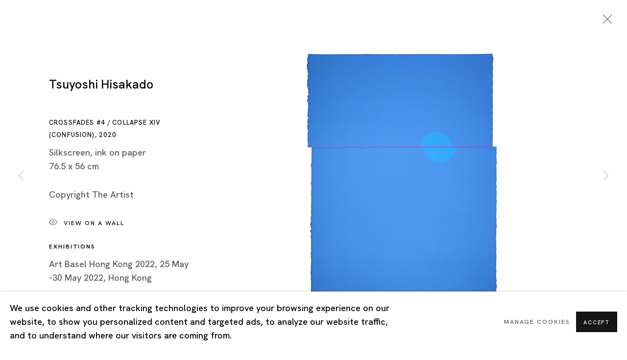

--- FILE ---
content_type: text/html; charset=utf-8
request_url: https://www.otafinearts.com/content/feature/506/artworks-4071-tsuyoshi-hisakado-crossfades-4-collapse-xiv-confusion-2020/
body_size: 9750
content:



                        
    <!DOCTYPE html>
    <!-- Site by Artlogic - https://artlogic.net -->
    <html lang="en">
        <head>
            <meta charset="utf-8">
            <title>Tsuyoshi Hisakado, crossfades #4 / collapse xiv (confusion), 2020 | Ota Fine Arts</title>
        <meta property="og:site_name" content="Ota Fine Arts" />
        <meta property="og:title" content="Tsuyoshi Hisakado, crossfades #4 / collapse xiv (confusion), 2020" />
        <meta property="og:description" content="Tsuyoshi Hisakado crossfades #4 / collapse xiv (confusion), 2020 Silkscreen, ink on paper 76.5 x 56 cm" />
        <meta property="og:image" content="https://artlogic-res.cloudinary.com/w_1600,h_1600,c_limit,f_auto,fl_lossy,q_auto/artlogicstorage/otafinearts/images/view/813b32f75da4d23b5b980506ec702e3cj/otafinearts-tsuyoshi-hisakado-crossfades-4-collapse-xiv-confusion-2020.jpg" />
        <meta property="og:image:width" content="1600" />
        <meta property="og:image:height" content="1600" />
        <meta property="twitter:card" content="summary_large_image">
        <meta property="twitter:url" content="https://www.otafinearts.com/content/feature/506/artworks-4071-tsuyoshi-hisakado-crossfades-4-collapse-xiv-confusion-2020/">
        <meta property="twitter:title" content="Tsuyoshi Hisakado, crossfades #4 / collapse xiv (confusion), 2020">
        <meta property="twitter:description" content="Tsuyoshi Hisakado crossfades #4 / collapse xiv (confusion), 2020 Silkscreen, ink on paper 76.5 x 56 cm">
        <meta property="twitter:text:description" content="Tsuyoshi Hisakado crossfades #4 / collapse xiv (confusion), 2020 Silkscreen, ink on paper 76.5 x 56 cm">
        <meta property="twitter:image" content="https://artlogic-res.cloudinary.com/w_1600,h_1600,c_limit,f_auto,fl_lossy,q_auto/artlogicstorage/otafinearts/images/view/813b32f75da4d23b5b980506ec702e3cj/otafinearts-tsuyoshi-hisakado-crossfades-4-collapse-xiv-confusion-2020.jpg">
        <link rel="canonical" href="https://www.otafinearts.com/artworks/4071-tsuyoshi-hisakado-crossfades-4-collapse-xiv-confusion-2020/" />
        <meta name="google" content="notranslate" />
            <meta name="description" content="Tsuyoshi Hisakado crossfades #4 / collapse xiv (confusion), 2020 Silkscreen, ink on paper 76.5 x 56 cm" />
            <meta name="publication_date" content="2026-01-15 09:18:48" />
            <meta name="generator" content="Artlogic CMS - https://artlogic.net" />
            
            <meta name="accessibility_version" content="1.1"/>
            
            
                <meta name="viewport" content="width=device-width, minimum-scale=0.5, initial-scale=1.0" />

            

<link rel="icon" href="/usr/images/preferences/1625760626.ico" type="image/x-icon" />
<link rel="shortcut icon" href="/usr/images/preferences/1625760626.ico" type="image/x-icon" />

<meta name="application-name" content="Ota Fine Arts"/>
<meta name="msapplication-TileColor" content="#ffffff"/>
            
            <link rel="alternate" hreflang="en" href="https://www.otafinearts.com/content/feature/506/artworks-4071-tsuyoshi-hisakado-crossfades-4-collapse-xiv-confusion-2020/" />
<link rel="alternate" hreflang="cn" href="https://www.otafinearts.com/cn/content/feature/506/artworks-4071-tsuyoshi-hisakado-crossfades-4-collapse-xiv-confusion-2020/" />
<link rel="alternate" hreflang="ja" href="https://www.otafinearts.com/ja/content/feature/506/artworks-4071-tsuyoshi-hisakado-crossfades-4-collapse-xiv-confusion-2020/" />
            
                <link rel="stylesheet" media="print" href="/lib/g/2.0/styles/print.css">
                <link rel="stylesheet" media="print" href="/styles/print.css">

            <script>
            (window.Promise && window.Array.prototype.find) || document.write('<script src="/lib/js/polyfill/polyfill_es6.min.js"><\/script>');
            </script>


            
		<link data-context="helper" rel="stylesheet" type="text/css" href="/lib/webfonts/font-awesome/font-awesome-4.6.3/css/font-awesome.min.css?c=27042050002205&v=19.08.25&g=7d0d6fe17438b560837329b7bc295cfe"/>
		<link data-context="helper" rel="stylesheet" type="text/css" href="/lib/archimedes/styles/archimedes-frontend-core.css?c=27042050002205&v=19.08.25&g=7d0d6fe17438b560837329b7bc295cfe"/>
		<link data-context="helper" rel="stylesheet" type="text/css" href="/lib/archimedes/styles/accessibility.css?c=27042050002205&v=19.08.25&g=7d0d6fe17438b560837329b7bc295cfe"/>
		<link data-context="helper" rel="stylesheet" type="text/css" href="/lib/jquery/1.12.4/plugins/jquery.archimedes-frontend-core-plugins-0.1.css?c=27042050002205&v=19.08.25&g=7d0d6fe17438b560837329b7bc295cfe"/>
		<link data-context="helper" rel="stylesheet" type="text/css" href="/lib/jquery/1.12.4/plugins/fancybox-2.1.3/jquery.fancybox.css?c=27042050002205&v=19.08.25&g=7d0d6fe17438b560837329b7bc295cfe"/>
		<link data-context="helper" rel="stylesheet" type="text/css" href="/lib/jquery/1.12.4/plugins/fancybox-2.1.3/jquery.fancybox.artlogic.css?c=27042050002205&v=19.08.25&g=7d0d6fe17438b560837329b7bc295cfe"/>
		<link data-context="helper" rel="stylesheet" type="text/css" href="/lib/jquery/1.12.4/plugins/slick-1.8.1/slick.css?c=27042050002205&v=19.08.25&g=7d0d6fe17438b560837329b7bc295cfe"/>
		<link data-context="helper" rel="stylesheet" type="text/css" href="/lib/jquery/plugins/roomview-photo/1.0/jquery.roomview-photo.1.0.css?c=27042050002205&v=19.08.25&g=7d0d6fe17438b560837329b7bc295cfe"/>
		<link data-context="helper" rel="stylesheet" type="text/css" href="/lib/jquery/plugins/pageload/1.1/jquery.pageload.1.1.css?c=27042050002205&v=19.08.25&g=7d0d6fe17438b560837329b7bc295cfe"/>
		<link data-context="helper" rel="stylesheet" type="text/css" href="/core/dynamic_base.css?c=27042050002205&v=19.08.25&g=7d0d6fe17438b560837329b7bc295cfe"/>
		<link data-context="helper" rel="stylesheet" type="text/css" href="/core/dynamic_main.css?c=27042050002205&v=19.08.25&g=7d0d6fe17438b560837329b7bc295cfe"/>
		<link data-context="helper" rel="stylesheet" type="text/css" href="/core/user_custom.css?c=27042050002205&v=19.08.25&g=7d0d6fe17438b560837329b7bc295cfe"/>
		<link data-context="helper" rel="stylesheet" type="text/css" href="/core/dynamic_responsive.css?c=27042050002205&v=19.08.25&g=7d0d6fe17438b560837329b7bc295cfe"/>
		<link data-context="helper" rel="stylesheet" type="text/css" href="/lib/webfonts/artlogic-site-icons/artlogic-site-icons-1.0/artlogic-site-icons.css?c=27042050002205&v=19.08.25&g=7d0d6fe17438b560837329b7bc295cfe"/>
		<link data-context="helper" rel="stylesheet" type="text/css" href="/lib/jquery/plugins/plyr/3.5.10/plyr.css?c=27042050002205&v=19.08.25&g=7d0d6fe17438b560837329b7bc295cfe"/>
		<link data-context="helper" rel="stylesheet" type="text/css" href="/lib/styles/fouc_prevention.css?c=27042050002205&v=19.08.25&g=7d0d6fe17438b560837329b7bc295cfe"/>
<!-- add crtical css to improve performance -->
		<script data-context="helper"  src="/lib/jquery/1.12.4/jquery-1.12.4.min.js?c=27042050002205&v=19.08.25&g=7d0d6fe17438b560837329b7bc295cfe"></script>
		<script data-context="helper" defer src="/lib/g/2.0/scripts/webpack_import_helpers.js?c=27042050002205&v=19.08.25&g=7d0d6fe17438b560837329b7bc295cfe"></script>
		<script data-context="helper" defer src="/lib/jquery/1.12.4/plugins/jquery.browser.min.js?c=27042050002205&v=19.08.25&g=7d0d6fe17438b560837329b7bc295cfe"></script>
		<script data-context="helper" defer src="/lib/jquery/1.12.4/plugins/jquery.easing.min.js?c=27042050002205&v=19.08.25&g=7d0d6fe17438b560837329b7bc295cfe"></script>
		<script data-context="helper" defer src="/lib/jquery/1.12.4/plugins/jquery.archimedes-frontend-core-plugins-0.1.js?c=27042050002205&v=19.08.25&g=7d0d6fe17438b560837329b7bc295cfe"></script>
		<script data-context="helper" defer src="/lib/jquery/1.12.4/plugins/jquery.fitvids.js?c=27042050002205&v=19.08.25&g=7d0d6fe17438b560837329b7bc295cfe"></script>
		<script data-context="helper" defer src="/core/dynamic.js?c=27042050002205&v=19.08.25&g=7d0d6fe17438b560837329b7bc295cfe"></script>
		<script data-context="helper" defer src="/lib/archimedes/scripts/archimedes-frontend-core.js?c=27042050002205&v=19.08.25&g=7d0d6fe17438b560837329b7bc295cfe"></script>
		<script data-context="helper" defer src="/lib/archimedes/scripts/archimedes-frontend-modules.js?c=27042050002205&v=19.08.25&g=7d0d6fe17438b560837329b7bc295cfe"></script>
		<script data-context="helper" defer src="/lib/js/crypto-js/crypto-js.js?c=27042050002205&v=19.08.25&g=7d0d6fe17438b560837329b7bc295cfe"></script>
		<script data-context="helper" type="module"  traceurOptions="--async-functions" src="/core/dynamic_modules_fallback__mjs.js?c=27042050002205&v=19.08.25&g=7d0d6fe17438b560837329b7bc295cfe"></script>
		<script data-context="helper" defer src="/lib/g/2.0/scripts/feature_panels.js?c=27042050002205&v=19.08.25&g=7d0d6fe17438b560837329b7bc295cfe"></script>
		<script data-context="helper" defer src="/lib/g/themes/aperture/2.0/scripts/script.js?c=27042050002205&v=19.08.25&g=7d0d6fe17438b560837329b7bc295cfe"></script>
		<script data-context="helper" defer src="/lib/jquery/plugins/plyr/3.5.10/plyr.min.js?c=27042050002205&v=19.08.25&g=7d0d6fe17438b560837329b7bc295cfe"></script>
		<script data-context="helper" defer src="/scripts/main.js?c=27042050002205&v=19.08.25&g=7d0d6fe17438b560837329b7bc295cfe"></script>
            
            

            
                


    <script>
        function get_cookie_preference(category) {
            result = false;
            try {
                var cookie_preferences = localStorage.getItem('cookie_preferences') || "";
                if (cookie_preferences) {
                    cookie_preferences = JSON.parse(cookie_preferences);
                    if (cookie_preferences.date) {
                        var expires_on = new Date(cookie_preferences.date);
                        expires_on.setDate(expires_on.getDate() + 365);
                        console.log('cookie preferences expire on', expires_on.toISOString());
                        var valid = expires_on > new Date();
                        if (valid && cookie_preferences.hasOwnProperty(category) && cookie_preferences[category]) {
                            result = true;
                        }
                    }
                }
            }
            catch(e) {
                console.warn('get_cookie_preference() failed');
                return result;
            }
            return result;
        }

        window.google_analytics_init = function(page){
            var collectConsent = true;
            var useConsentMode = false;
            var analyticsProperties = ['UA-175553012-92'];
            var analyticsCookieType = 'statistics';
            var disableGa = false;
            var sendToArtlogic = true;
            var artlogicProperties = {
                'UA': 'UA-157296318-1',
                'GA': 'G-GLQ6WNJKR5',
            };

            analyticsProperties = analyticsProperties.concat(Object.values(artlogicProperties));

            var uaAnalyticsProperties = analyticsProperties.filter((p) => p.startsWith('UA-'));
            var ga4AnalyticsProperties = analyticsProperties.filter((p) => p.startsWith('G-')).concat(analyticsProperties.filter((p) => p.startsWith('AW-')));

            if (collectConsent) {
                disableGa = !get_cookie_preference(analyticsCookieType);

                for (var i=0; i < analyticsProperties.length; i++){
                    var key = 'ga-disable-' + analyticsProperties[i];

                    window[key] = disableGa;
                }

                if (disableGa) {
                    if (document.cookie.length) {
                        var cookieList = document.cookie.split(/; */);

                        for (var i=0; i < cookieList.length; i++) {
                            var splitCookie = cookieList[i].split('='); //this.split('=');

                            if (splitCookie[0].indexOf('_ga') == 0 || splitCookie[0].indexOf('_gid') == 0 || splitCookie[0].indexOf('__utm') == 0) {
                                //h.deleteCookie(splitCookie[0]);
                                var domain = location.hostname;
                                var cookie_name = splitCookie[0];
                                document.cookie =
                                    cookie_name + "=" + ";path=/;domain="+domain+";expires=Thu, 01 Jan 1970 00:00:01 GMT";
                                // now delete the version without a subdomain
                                domain = domain.split('.');
                                domain.shift();
                                domain = domain.join('.');
                                document.cookie =
                                    cookie_name + "=" + ";path=/;domain="+domain+";expires=Thu, 01 Jan 1970 00:00:01 GMT";
                            }
                        }
                    }
                }
            }

            if (uaAnalyticsProperties.length) {
                (function(i,s,o,g,r,a,m){i['GoogleAnalyticsObject']=r;i[r]=i[r]||function(){
                (i[r].q=i[r].q||[]).push(arguments)},i[r].l=1*new Date();a=s.createElement(o),
                m=s.getElementsByTagName(o)[0];a.async=1;a.src=g;m.parentNode.insertBefore(a,m)
                })(window,document,'script','//www.google-analytics.com/analytics.js','ga');


                if (!disableGa) {
                    var anonymizeIps = false;

                    for (var i=0; i < uaAnalyticsProperties.length; i++) {
                        var propertyKey = '';

                        if (i > 0) {
                            propertyKey = 'tracker' + String(i + 1);
                        }

                        var createArgs = [
                            'create',
                            uaAnalyticsProperties[i],
                            'auto',
                        ];

                        if (propertyKey) {
                            createArgs.push({'name': propertyKey});
                        }

                        ga.apply(null, createArgs);

                        if (anonymizeIps) {
                            ga('set', 'anonymizeIp', true);
                        }

                        var pageViewArgs = [
                            propertyKey ? propertyKey + '.send' : 'send',
                            'pageview'
                        ]

                        if (page) {
                            pageViewArgs.push(page)
                        }

                        ga.apply(null, pageViewArgs);
                    }

                    if (sendToArtlogic) {
                        ga('create', 'UA-157296318-1', 'auto', {'name': 'artlogic_tracker'});

                        if (anonymizeIps) {
                            ga('set', 'anonymizeIp', true);
                        }

                        var pageViewArgs = [
                            'artlogic_tracker.send',
                            'pageview'
                        ]

                        if (page) {
                            pageViewArgs.push(page)
                        }

                        ga.apply(null, pageViewArgs);
                    }
                }
            }

            if (ga4AnalyticsProperties.length) {
                if (!disableGa || useConsentMode) {
                    (function(d, script) {
                        script = d.createElement('script');
                        script.type = 'text/javascript';
                        script.async = true;
                        script.src = 'https://www.googletagmanager.com/gtag/js?id=' + ga4AnalyticsProperties[0];
                        d.getElementsByTagName('head')[0].appendChild(script);
                    }(document));

                    window.dataLayer = window.dataLayer || [];
                    window.gtag = function (){dataLayer.push(arguments);}
                    window.gtag('js', new Date());

                    if (useConsentMode) {
                        gtag('consent', 'default', {
                            'ad_storage': 'denied',
                            'analytics_storage': 'denied',
                            'functionality_storage': 'denied',
                            'personalization_storage': 'denied',
                            'security': 'denied',
                        });

                        if (disableGa) {
                            // If this has previously been granted, it will need set back to denied (ie on cookie change)
                            gtag('consent', 'update', {
                                'analytics_storage': 'denied',
                            });
                        } else {
                            gtag('consent', 'update', {
                                'analytics_storage': 'granted',
                            });
                        }
                    }

                    for (var i=0; i < ga4AnalyticsProperties.length; i++) {
                        window.gtag('config', ga4AnalyticsProperties[i]);
                    }

                }
            }
        }

        var waitForPageLoad = true;

        if (waitForPageLoad) {
            window.addEventListener('load', function() {
                window.google_analytics_init();
                window.archimedes.archimedes_core.analytics.init();
            });
        } else {
            window.google_analytics_init();
        }
    </script>

            
            
            
            <noscript> 
                <style>
                    body {
                        opacity: 1 !important;
                    }
                </style>
            </noscript>
        </head>
        
        
        
        <body class="section-content page-content site-responsive responsive-top-size-1023 responsive-nav-slide-nav responsive-nav-side-position-fullscreen responsive-layout-forced-lists responsive-layout-forced-image-lists responsive-layout-forced-tile-lists analytics-track-all-links site-lib-version-2-0 ajax_load_more_pagination_enabled scroll_sub_nav_enabled responsive_src_image_sizing hero_heading_title_position_overlay page-param-feature page-param-artworks-4071-tsuyoshi-hisakado-crossfades-4-collapse-xiv-confusion-2020 page-param-506 page-param-id-506 page-param-type-type page-param-type-object_id1 page-param-type-object_id  layout-fixed-header site-type-template pageload-ajax-navigation-active layout-animation-enabled layout-lazyload-enabled" data-viewport-width="1024" data-site-name="otafinearts" data-connected-db-name="otafinearts" data-pathname="/content/feature/506/artworks-4071-tsuyoshi-hisakado-crossfades-4-collapse-xiv-confusion-2020/"
    style="opacity: 0;"

>
            <script>document.getElementsByTagName('body')[0].className+=' browser-js-enabled';</script>
            


            
            






        <div id="responsive_slide_nav_content_wrapper">

    <div id="container">

        
    


    <div class="header-fixed-wrapper">
    <header id="header" class="clearwithin header_fixed  ">
        <div class="inner clearwithin">

            


<div id="logo" class=" user-custom-logo-image"><a href="/">Ota Fine Arts</a></div>


            
                <div id="skiplink-container">
                    <div>
                        <a href="#main_content" class="skiplink">Skip to main content</a>
                    </div>
                </div>
            
        
            <div class="header-ui-wrapper">

                    <div id="responsive_slide_nav_wrapper" class="mobile_menu_align_center" data-nav-items-animation-delay>
                        <div id="responsive_slide_nav_wrapper_inner" data-responsive-top-size=1023>
                        
                            <nav id="top_nav" aria-label="Main site" class="navigation noprint clearwithin">
                                
<div id="top_nav_reveal" class="hidden"><ul><li><a href="#" role="button" aria-label="Close">Menu</a></li></ul></div>

        <ul class="topnav">
		<li class="topnav-filepath-artists topnav-label-artists topnav-id-11"><a href="/artists/" aria-label="Artists">Artists</a></li>
		<li class="topnav-filepath-exhibitions topnav-label-exhibitions topnav-id-13"><a href="/exhibitions/" aria-label="Exhibitions">Exhibitions</a></li>
		<li class="topnav-filepath-news topnav-label-news topnav-id-15"><a href="/news/" aria-label="News">News</a></li>
		<li class="topnav-filepath-viewing-room topnav-label-viewing-room topnav-id-22"><a href="/viewing-room/" aria-label="Viewing room">Viewing room</a></li>
		<li class="topnav-filepath-about topnav-label-about-us topnav-id-23"><a href="/about/" aria-label="About Us">About Us</a></li>
		<li class="topnav-filepath-contact topnav-label-contact topnav-id-20 last"><a href="/contact/" aria-label="Contact">Contact</a></li>
	</ul>


                                
                                

    <div id="topnav_translations" class="navigation noprint clearwithin">
        <ul>
            
            <li  class="lang_nav_en active"  data-language="en"><a aria-label="Translate site to EN (English)" href="/content/feature/506/artworks-4071-tsuyoshi-hisakado-crossfades-4-collapse-xiv-confusion-2020/" class="no_proxy_dir_rewrite">EN</a></li>
                
                <li  class="lang_nav_cn "   data-language="en"><a aria-label="Translate site to 简体 (Chinese (Simplified))" href="/cn/content/feature/506/artworks-4071-tsuyoshi-hisakado-crossfades-4-collapse-xiv-confusion-2020/" class="no_proxy_dir_rewrite">简体</a></li>
                
                <li  class="lang_nav_ja "   data-language="en"><a aria-label="Translate site to JA (Japanese)" href="/ja/content/feature/506/artworks-4071-tsuyoshi-hisakado-crossfades-4-collapse-xiv-confusion-2020/" class="no_proxy_dir_rewrite">JA</a></li>
        </ul>
    </div>


                                
                                    <div id="topnav_search" class="header_quick_search noprint">
                                        <form method="get" action="/search/" id="topnav_search_form">
                                            <input id="topnav_search_field" type="text" class="header_quicksearch_field inputField" aria-label="Search" data-default-value="Search" value="" name="search" />
                                                <a href="javascript:void(0)" id="topnav_search_btn" class="header_quicksearch_btn link" aria-label="Submit search" role="button"><i class="quicksearch-icon"></i></a>
                                            <input type="submit" class="nojsSubmit" aria-label="Submit search" value="Go" style="display: none;" />
                                        </form>
                                    </div>
                            </nav>
                        
                        </div>
                    </div>
                

                <div class="header-icons-wrapper ">
                    
                    
                        <div id="header_quick_search" class="header_quick_search noprint header_quick_search_reveal">
                            <form method="get" action="/search/" id="header_quicksearch_form">
                                <input id="header_quicksearch_field" type="text" class="header_quicksearch_field inputField" aria-label="Submit" data-default-value="Search" value="" name="search" placeholder="Search" />
                                <a href="javascript:void(0)" id="header_quicksearch_btn" class="header_quicksearch_btn link" aria-label="Submit search"><i class="quicksearch-icon"></i></a>
                                <input type="submit" class="nojsSubmit" value="Go" aria-label="Submit search" style="display: none;" />
                            </form>
                        </div>


                    
     
                        <div id="slide_nav_reveal" tabindex="0" role="button">Menu</div>
                </div>
                
                

                

    <div id="translations_nav" class="navigation noprint clearwithin">
        <ul>
            
            <li  class="lang_nav_en active"  data-language="en"><a aria-label="Translate site to EN (English)" href="/content/feature/506/artworks-4071-tsuyoshi-hisakado-crossfades-4-collapse-xiv-confusion-2020/" class="no_proxy_dir_rewrite">EN</a></li>
                
                <li  class="lang_nav_cn "   data-language="en"><a aria-label="Translate site to 简体 (Chinese (Simplified))" href="/cn/content/feature/506/artworks-4071-tsuyoshi-hisakado-crossfades-4-collapse-xiv-confusion-2020/" class="no_proxy_dir_rewrite">简体</a></li>
                
                <li  class="lang_nav_ja "   data-language="en"><a aria-label="Translate site to JA (Japanese)" href="/ja/content/feature/506/artworks-4071-tsuyoshi-hisakado-crossfades-4-collapse-xiv-confusion-2020/" class="no_proxy_dir_rewrite">JA</a></li>
        </ul>
    </div>


                

                
            </div>
        </div>
        



    </header>
    </div>



        

        <div id="main_content" role="main" class="clearwithin">
            <!--contentstart-->
            





		
		
		
		

    
    <div class="feature_panels  ">
        <div class="feature_panels_inner clearwithin">
            <ul>

                    

                        



    
    <li class="panel panel_artwork_grid panel_type_6 feature_variant_1  panel_id_506  panel_number_temp panel_image_grid panel_style_standard panel_variant_standard fp_unnamed" >

            
            <div class="panel_header clearwithin">
                <h1>Artworks</h1>
            </div>
            


                    
                    









    
    










<div class="artwork_detail_wrapper site-popup-enabled-content"
     data-pageload-popup-fallback-close-path="/viewing-room/40/">

    <div id="image_gallery" 
         class="clearwithin record-layout-standard artwork image_gallery_has_caption" 
         data-parent-url="/viewing-room/40/"
         data-search-record-type="artworks" data-search-record-id="4071"
    >

            <div class="draginner">
            <div id="image_container_wrapper">
        
        <div id="image_container"
             class=" "
             data-record-type="artwork">


                    
                        

                            
                            <div class="item">
                                <span class="image" data-width="3319" data-height="4163">

                                    <img src="[data-uri]"

                                         data-src="https://artlogic-res.cloudinary.com/w_1600,h_1600,c_limit,f_auto,fl_lossy,q_auto/artlogicstorage/otafinearts/images/view/813b32f75da4d23b5b980506ec702e3cj/otafinearts-tsuyoshi-hisakado-crossfades-4-collapse-xiv-confusion-2020.jpg"

                                         alt="Tsuyoshi Hisakado, crossfades #4 / collapse xiv (confusion), 2020"

                                         class="roomview-image roomview-photo-image "
                                        data-roomview-id="artwork-4071-main_image" data-roomview-artwork-cm-width="56.00" data-roomview-custom-config='{"wall_type": "standard", "floor_type": "standard", "furniture_type": "chair"}' />

                                    </span>

                            </span>
                            </div>


        </div>
            </div>

        <div id="content_module" class="clearwithin">

                <div class="artwork_details_wrapper clearwithin  ">



                    

                        <h1 class="artist">
                                <a href="/artists/57-tsuyoshi-hisakado/">Tsuyoshi Hisakado</a>
                        </h1>


                            <div class="subtitle">
                                <span class="title">crossfades #4 / collapse xiv (confusion)</span><span class="comma">, </span><span class="year">2020</span>
                            </div>


                                    <div class="detail_view_module detail_view_module_artwork_caption prose">
                                        <div class="medium">Silkscreen, ink on paper</div><div class="dimensions">76.5 x 56 cm</div>
                                    </div>
                                <div class="detail_view_module detail_view_module_copyright_line">
                                        <div class="copyright_line">
                                            Copyright The Artist
                                        </div>
                                </div>

















                    <!--excludeindexstart-->
                    <div class="clear"></div>
                    


                    <div class="visualisation-tools horizontal-view">



                            <div class="detail_view_module detail_view_module_roomview">

                                <div class="roomview-buttons-wrapper clearwithin thumbnails">
                    <div class="link">
                        <div class="roomview-button-custom" data-roomview-id="artwork-4071-main_image">
                            <a href="#">
                                <span class="artlogic-social-icon-eye-thin"></span>View on a wall
                            </a>
                        </div>
                    </div>
                    <ul><li>
                            <div class="link">
                                <div class="roomview-button roomview-photo-button" data-roomview-id="artwork-4071-main_image"  data-scene-image="/lib/jquery/plugins/roomview-photo/1.0/images/presets/desk.jpg" data-hang-y="0.5" data-scene-scale-width="100.00" data-scene-image-width="2500" data-scene-image-height="1578" data-scene-position='{"height":"0.567","width":"0.450","left":"0.229","top":"0.004","cropper_data":{"x":205.95332278481013,"y":2.251582278480983,"width":404.6929390822785,"height":321.9822982594937,"rotate":0}}' data-disable-auto-zoom="" data-prev-id=roomview-button-4071-2 data-next-id=roomview-button-4071-2>
                                    <a id="roomview-button-4071-1" href="#">
                                        <img src="/lib/jquery/plugins/roomview-photo/1.0/images/presets/desk_thumb.jpg" />
                                        <span class="button-icon artlogic-social-icon-eye-thin"></span><span class="button-text">View on a wall</span>
                                    </a>
                                    <span class="roomview-scene-loader-wrapper">
                                        <svg class="loader" viewBox="25 25 50 50"><circle class="path" cx="50" cy="50" r="20" fill="none" stroke-width="3" stroke-miterlimit="10"></circle></svg>
                                    </span>
                                </div>
                            </div>
                        </li><li>
                            <div class="link">
                                <div class="roomview-button roomview-photo-button" data-roomview-id="artwork-4071-main_image"  data-scene-image="https://artlogic-res.cloudinary.com/w_2000,c_limit,f_auto,fl_lossy,q_auto/ws-otafinearts/usr/images/roomview_scenes/main_image/1/ota_voaw_photomode.jpg" data-hang-y="0.5" data-scene-scale-width="663.19" data-scene-image-width="1981" data-scene-image-height="1321" data-scene-position='{"height":"0.637","width":"1.000","left":"0.000","top":"0.186","cropper_data":{"x":0,"y":111.83879093198993,"width":900,"height":382.367758186398,"rotate":0}}' data-disable-auto-zoom="" data-prev-id=roomview-button-4071-1 data-next-id=roomview-button-4071-1>
                                    <a id="roomview-button-4071-2" href="#">
                                        <img src="https://artlogic-res.cloudinary.com/w_75,h_75,c_fill,f_auto,fl_lossy,q_auto/ws-otafinearts/usr/images/roomview_scenes/main_image/1/ota_voaw_photomode.jpg"  data-responsive-src="{'750': 'https://artlogic-res.cloudinary.com/w_750,c_limit,f_auto,fl_lossy,q_auto/ws-otafinearts/usr/images/roomview_scenes/main_image/1/ota_voaw_photomode.jpg', '850': 'https://artlogic-res.cloudinary.com/w_850,c_limit,f_auto,fl_lossy,q_auto/ws-otafinearts/usr/images/roomview_scenes/main_image/1/ota_voaw_photomode.jpg', '2400': 'https://artlogic-res.cloudinary.com/w_2400,c_limit,f_auto,fl_lossy,q_auto/ws-otafinearts/usr/images/roomview_scenes/main_image/1/ota_voaw_photomode.jpg', '1600': 'https://artlogic-res.cloudinary.com/w_1600,c_limit,f_auto,fl_lossy,q_auto/ws-otafinearts/usr/images/roomview_scenes/main_image/1/ota_voaw_photomode.jpg', '1200': 'https://artlogic-res.cloudinary.com/w_1200,c_limit,f_auto,fl_lossy,q_auto/ws-otafinearts/usr/images/roomview_scenes/main_image/1/ota_voaw_photomode.jpg', '345': 'https://artlogic-res.cloudinary.com/w_345,c_limit,f_auto,fl_lossy,q_auto/ws-otafinearts/usr/images/roomview_scenes/main_image/1/ota_voaw_photomode.jpg', '470': 'https://artlogic-res.cloudinary.com/w_470,c_limit,f_auto,fl_lossy,q_auto/ws-otafinearts/usr/images/roomview_scenes/main_image/1/ota_voaw_photomode.jpg', '3000': 'https://artlogic-res.cloudinary.com/w_3000,c_limit,f_auto,fl_lossy,q_auto/ws-otafinearts/usr/images/roomview_scenes/main_image/1/ota_voaw_photomode.jpg', '650': 'https://artlogic-res.cloudinary.com/w_650,c_limit,f_auto,fl_lossy,q_auto/ws-otafinearts/usr/images/roomview_scenes/main_image/1/ota_voaw_photomode.jpg', '2600': 'https://artlogic-res.cloudinary.com/w_2600,c_limit,f_auto,fl_lossy,q_auto/ws-otafinearts/usr/images/roomview_scenes/main_image/1/ota_voaw_photomode.jpg', '2800': 'https://artlogic-res.cloudinary.com/w_2800,c_limit,f_auto,fl_lossy,q_auto/ws-otafinearts/usr/images/roomview_scenes/main_image/1/ota_voaw_photomode.jpg', '1400': 'https://artlogic-res.cloudinary.com/w_1400,c_limit,f_auto,fl_lossy,q_auto/ws-otafinearts/usr/images/roomview_scenes/main_image/1/ota_voaw_photomode.jpg', '1000': 'https://artlogic-res.cloudinary.com/w_1000,c_limit,f_auto,fl_lossy,q_auto/ws-otafinearts/usr/images/roomview_scenes/main_image/1/ota_voaw_photomode.jpg'}" alt="" />
                                        <span class="button-icon artlogic-social-icon-eye-thin"></span><span class="button-text">View on a wall</span>
                                    </a>
                                    <span class="roomview-scene-loader-wrapper">
                                        <svg class="loader" viewBox="25 25 50 50"><circle class="path" cx="50" cy="50" r="20" fill="none" stroke-width="3" stroke-miterlimit="10"></circle></svg>
                                    </span>
                                </div>
                            </div>
                        </li></ul><div class="roomview-photo-close"><span class="artlogic-social-icon-close-thin"></span></div></div>


                            </div>

                    </div>
                    <!--excludeindexend-->



                        



                <div id="artwork_description_2" class="hidden" tabindex=-1>
                    <div class="detail_view_module prose">
                    </div>





                </div>






            
    <div class="detail_view_module prose artwork-description__exhibitions">
            <h3>Exhibitions</h3>
            Art Basel Hong Kong 2022, 25 May -30 May 2022, Hong Kong
    </div>






















                            <!--excludeindexstart-->

                            





                        
        <div class="page_stats pagination_controls" id="page_stats_0">
            <div class="ps_links">
                    <div class="ps_item pagination_controls_prev"><a href="/content/feature/506/artworks-2352-tsuyoshi-hisakado-crossfades-4-rain-2020/"
                                                                     class="ps_link ps_previous focustrap-ignore">Previous</a>
                    </div>
                <div class="ps_item sep">|</div>
                    <div class="ps_item pagination_controls_next"><a href="/content/feature/506/artworks-4089-tsuyoshi-hisakado-crossfades-4-world-viii-cue-2020/"
                                                                     class="ps_link ps_next focustrap-ignore">Next</a>
                    </div>
            </div>
            <div class="ps_pages">
                <div class="ps_pages_indented">
                    <div class="ps_page_number">6&nbsp;</div>
                    <div class="left">of
                        &nbsp;8</div>
                </div>
            </div>
            <div class="clear"></div>
        </div>


                            <!--excludeindexend-->



                </div>
        </div>



        
    

            </div>
            <div class="draginner_loader loader_basic"></div>
</div>





    </li>



                    
                
            </ul>
        </div>
    </div>


	

            <!--contentend-->
        </div>

        


            
                

























<div id="footer" role="contentinfo" class=" advanced_footer">
    <div class="inner">
                <div class="advanced_footer_item clearwithin">
                    
        <div id="contact_info">
                <p><img alt="" src="https://artlogic-res.cloudinary.com/c_limit,f_auto,fl_lossy,q_auto/ws-otafinearts/usr/library/main/images/logo.png" width="200" /></p>
        </div>

                </div>
            
            <div class="advanced_footer_item advanced_footer_item_1">
                <h3>Tokyo</h3>
<p>Piramide Bldg. 3F, 6-6-9 Roppongi </p>
<p>Minatoku, Tokyo, 1060032 Japan</p>
<p> </p>
<p>Tuesday - Saturday 11:00 - 19:00</p>
<p>Closed on Mondays, Sundays and Public Holidays</p>
<p> </p>
            </div>
            <div class="advanced_footer_item advanced_footer_item_2">
                <h3>Shanghai</h3>
<p>Unit QL106, 1st Floor, No. 78, Huqiu Road, Rockbund, Huangpu District, </p>
<p>Shanghai, China 200002</p>
<p> </p>
<p>Tuesday - Saturday 10:00 - 18:00<br />Closed on Mondays, Sundays and Public Holidays</p>
<p> </p>
            </div>
            <div class="advanced_footer_item advanced_footer_item_3">
                <h3>Singapore</h3>
<p>7 Lock Road, #02-13 Gillman Barracks</p>
<p>Singapore 108935</p>
<p> </p>
<p>Tuesday - Saturday 11:00 - 19:00</p>
<p>Closed on Mondays, Sundays and Public Holidays</p>
<p> </p>
            </div>

            
    
        <div id="social_links" class="clearwithin">
            <div id="facebook" class="social_links_item"><a href="https://www.facebook.com/OtaFineArts/" class=""><span class="social_media_icon facebook"></span>Facebook<span class="screen-reader-only">, opens in a new tab.</span></a></div><div id="twitter" class="social_links_item"><a href="https://twitter.com/OtaFineArts" class=""><span class="social_media_icon twitter"></span>Twitter<span class="screen-reader-only">, opens in a new tab.</span></a></div><div id="instagram" class="social_links_item"><a href="https://www.instagram.com/otafinearts/" class=""><span class="social_media_icon instagram"></span>Instagram<span class="screen-reader-only">, opens in a new tab.</span></a></div><div id="wechat" class="social_links_item"><a href="https://mp.weixin.qq.com/s/OsP5aFlhjIVsH37vR8_6-g" class=""><span class="social_media_icon wechat"></span>WeChat<span class="screen-reader-only">, opens in a new tab.</span></a></div><div id="mailinglist" class="social_links_item"><a href="/mailing-list/" class=" mailinglist_signup_popup_link"><span class="social_media_icon mailinglist"></span>Join our mailing list</a></div>
        </div>

            <div class="clear"></div>
            
    <div class="copyright">
            
    <div class="small-links-container">
            <div class="privacy-policy"><a href="/privacy-policy/">Privacy Policy</a></div>
            <div class="cookie-policy"><a href="/cookie-policy/">Cookie Policy</a></div>
            <div class="cookie_notification_preferences"><a href="javascript:void(0)" role="button" class="link-no-ajax">Manage cookies</a></div>



    </div>

        <div id="copyright" class="noprint">
            <div class="copyright-text">
                    Copyright &copy; 2026 Ota Fine Arts
            </div>
                
        
        <div id="artlogic" class="noprint"><a href="https://artlogic.net/" target="_blank" rel="noopener noreferrer">
                Site by Artlogic
        </a></div>

        </div>
        
    </div>

        <div class="clear"></div>
    </div>
</div>
        <div class="clear"></div>

            <div id="cookie_notification" role="region" aria-label="Cookie banner" data-mode="consent" data-cookie-notification-settings="">
    <div class="inner">
        <div id="cookie_notification_message" class="prose">
                <p>We use cookies and other tracking technologies to improve your browsing experience on our website, to show you personalized content and targeted ads, to analyze our website traffic, and to understand where our visitors are coming from.</p>
        </div>
        <div id="cookie_notification_preferences" class="link"><a href="javascript:;" role="button">Manage cookies</a></div>
        <div id="cookie_notification_accept" class="button"><a href="javascript:;" role="button">Accept</a></div>

    </div>
</div>
    <div id="manage_cookie_preferences_popup_container">
        <div id="manage_cookie_preferences_popup_overlay"></div>
        <div id="manage_cookie_preferences_popup_inner">
            <div id="manage_cookie_preferences_popup_box" role="dialog" aria-modal="true" aria-label="Cookie preferences">
                <div id="manage_cookie_preferences_close_popup_link" class="close">
                    <a href="javascript:;" role="button" aria-label="close">
                        <svg width="20px" height="20px" viewBox="0 0 488 488" version="1.1" xmlns="http://www.w3.org/2000/svg" xmlns:xlink="http://www.w3.org/1999/xlink" aria-hidden="true">
                            <g id="Page-1" stroke="none" stroke-width="1" fill="none" fill-rule="evenodd">
                                <g id="close" fill="#5D5D5D" fill-rule="nonzero">
                                    <polygon id="Path" points="488 468 468 488 244 264 20 488 0 468 224 244 0 20 20 0 244 224 468 0 488 20 264 244"></polygon>
                                </g>
                            </g>
                        </svg>
                    </a>
                </div>
                <h2>Cookie preferences</h2>
                    <p>Check the boxes for the cookie categories you allow our site to use</p>
                
                <div id="manage_cookie_preferences_form_wrapper">
                    <div class="form form_style_simplified">

                        <form id="cookie_preferences_form">
                            <fieldset>
                                <legend class="visually-hidden">Cookie options</legend>
                                <div>
                                    <label><input type="checkbox" name="essential" disabled checked value="1"> Strictly necessary</label>
                                    <div class="note">Required for the website to function and cannot be disabled.</div>
                                </div>
                                <div>
                                    <label><input type="checkbox" name="functionality"  value="1"> Preferences and functionality</label>
                                    <div class="note">Improve your experience on the website by storing choices you make about how it should function.</div>
                                </div>
                                <div>
                                    <label><input type="checkbox" name="statistics"  value="1"> Statistics</label>
                                    <div class="note">Allow us to collect anonymous usage data in order to improve the experience on our website.</div>
                                </div>
                                <div>
                                    <label><input type="checkbox" name="marketing"  value="1"> Marketing</label>
                                    <div class="note">Allow us to identify our visitors so that we can offer personalised, targeted marketing.</div>
                                </div>
                            </fieldset>
                            
                            <div class="button">
                                <a href="javascript:;" id="cookie_preferences_form_submit" role="button">Save preferences</a>
                            </div>
                        </form>

                    </div>
                </div>
            </div>
        </div>
    </div>

        


            
    
    
    
    <div id="mailing_list_popup_container" class="" data-timeout="10" data-cookie-expiry="604800">
        <div id="mailing_list_popup_overlay"></div>
        <div id="mailing_list_popup_inner">
            <div id="mailing_list_popup_box" role="dialog" aria-modal="true" aria-label="Mailing list popup">
                <div id="mailinglist_signup_close_popup_link" class="close"><a href="#" aria-label="Close" role="button" tabindex="0">Close</a></div>
                <h2>Join our mailing list</h2>
            
                    

<div id="artlogic_mailinglist_signup_form_wrapper">
    <div class="form form_style_simplified form_layout_hidden_labels">

        <form id="artlogic_mailinglist_signup_form" class="mailing_list_form clearwithin  " method="post" onsubmit="return false;" data-field-error="Please fill in all required fields." data-field-thanks-heading="Thank you" data-field-error-heading="Sorry" data-field-thanks-content="You have been added to our mailing list" data-field-exists-heading="Thank you" data-field-exists-content="You are already on our mailing list">
        
            <div class="error" tabindex="-1"></div>

                
                <div id="firstname_row" class="form_row">
                                <label for="ml_firstname">First name *</label>
                                <input name="firstname" class="inputField" id="ml_firstname" type="text" required autocomplete="given-name" value="" />
                </div>
                
                <div id="lastname_row" class="form_row">
                                <label for="ml_lastname">Last name *</label>
                                <input name="lastname" class="inputField" id="ml_lastname" type="text" required autocomplete="family-name" value="" />
                </div>
                
                <div id="email_row" class="form_row">
                                <label for="ml_email">Email *</label>
                                <input name="email" class="inputField" id="ml_email" type="email" required autocomplete="email" value="" />
                </div>

                <input type="hidden" name="interests" value="">
                <input type="hidden" name="phone" value="">
                <input type="hidden" name="organisation" value="">
                <input type="hidden" name="categories" value="">
                <input type="hidden" name="position" value="">


            <input type="hidden" name="tmp_send" value="1" />
            <input type="hidden" name="lang" value="" />
            <input type="hidden" name="originating_page" value="/content/feature/506/artworks-4071-tsuyoshi-hisakado-crossfades-4-collapse-xiv-confusion-2020/" />
            <input type="hidden" name="encoded_data" value="eyJub3RfaGlkZGVuIjogZmFsc2V9" />


            <div id="email_warning">
                <div id="email_warning_inner"></div>
            </div>
            

            <div id="mailing_submit_button" class="rowElem">
                <div class="button"><a class="submit_button" role="button" href="#">Signup</a></div>
            </div>
        </form>

            



<div id="privacy_policy_form_msg" class="privacy_policy_form_msg prose">
    <div class="asterisk">
        <p>
            * denotes required fields
        </p>
    </div>
        <p>
            We will process the personal data you have supplied to communicate with you in accordance with our <a href="/privacy-policy/" target="_blank" rel="noopener noreferrer">Privacy Policy</a>. 
            You can unsubscribe or change your preferences at any time by clicking the link in our emails.
        </p>
</div>
    </div>
</div>

            </div>
        </div>
    </div>
    
    





    </div>

        </div>




            
            
                





            
            
        <!-- sentry-verification-string -->
    <!--  -->
</body>
    </html>




--- FILE ---
content_type: text/css; charset=utf-8
request_url: https://www.otafinearts.com/core/dynamic_base.css?c=27042050002205&v=19.08.25&g=7d0d6fe17438b560837329b7bc295cfe
body_size: 226
content:



    
	/* Gallery core base.css */

	@import url(/lib/g/2.0/styles/base.css?c=27042050002205&v=19.08.25&g=7d0d6fe17438b560837329b7bc295cfe);


	/* Theme base.css (gallery template websites) */

	@import url(/lib/g/themes/aperture/2.0/styles/base.css?c=27042050002205&v=19.08.25&g=7d0d6fe17438b560837329b7bc295cfe);


/* Local site base.css */

    @import url(/styles/base.css?c=27042050002205&v=19.08.25&g=7d0d6fe17438b560837329b7bc295cfe);

    @import url(/core/user_custom.css?c=27042050002205&v=19.08.25&g=7d0d6fe17438b560837329b7bc295cfe);


--- FILE ---
content_type: text/css; charset=utf-8
request_url: https://www.otafinearts.com/core/dynamic_main.css?c=27042050002205&v=19.08.25&g=7d0d6fe17438b560837329b7bc295cfe
body_size: 229
content:



	/* Core layout styles */
	@import url(/lib/g/2.0/styles/layout.css?c=27042050002205&v=19.08.25&g=7d0d6fe17438b560837329b7bc295cfe);
	
	

		/* Theme main.css (gallery template websites) */
		@import url(/lib/g/themes/aperture/2.0/styles/layout.css?c=27042050002205&v=19.08.25&g=7d0d6fe17438b560837329b7bc295cfe);
	
	/* Theme preset */
		
	
	

/* Website main.css */
	@import url(/styles/main.css?c=27042050002205&v=19.08.25&g=7d0d6fe17438b560837329b7bc295cfe);







--- FILE ---
content_type: text/css
request_url: https://www.otafinearts.com/styles/base.css?c=27042050002205&v=19.08.25&g=7d0d6fe17438b560837329b7bc295cfe
body_size: 827
content:
@font-face {
  font-family: "HK-GroteskSemiBold-Web";
  src: url("../fonts/HKGrotesk-SemiBold.woff2") format("woff2"),
       url("../fonts/HKGrotesk-SemiBold.woff") format("woff");
}

@font-face {
  font-family: "HK-GroteskBold-Web";
  src: url("../fonts/HKGrotesk-Bold.woff2") format("woff2"),
       url("../fonts/HKGrotesk-Bold.woff") format("woff");
}

@font-face {
    font-family: "Meiryo-Bold-Web";
    src: url("../fonts/JP/Meiryo-Bold-Web.woff2") format("woff2"),
         url("../fonts/JP/Meiryo-Bold-Web.woff") format("woff");
}

@font-face {
    font-family: "Meiryo-Web";
    src: url("../fonts/JP/Meiryo-Web.woff2") format("woff2"),
         url("../fonts/JP/Meiryo-Web.woff") format("woff");
}

@font-face {
    font-family: "SimSun-Web";
    src: url("../fonts/CN/SimSun.woff2") format("woff2"),
         url("../fonts/CN/Simsun.woff") format("woff");
}


/*Custom font icon set*/


body {
    font-family:'HK-GroteskSemiBold-Web', Sans-Serif;
    font-weight: normal;
    color: #00000;
    font-size: 1.8rem;
    line-height: 2.8rem;
    -webkit-font-smoothing: antialiased;
    -moz-osx-font-smoothing: grayscale;
}


/*JP Font*/
.language-ja body {
    font-family: 'Meiryo-Bold-Web';
}

/*CN Font*/
.language-cn body {
    font-family: 'SimSun-Web';
}


a,
a:visited,
a:hover,
.link_color,
.link_color:hover,
span {
    color: #00000;
    font-family: 'HK-GroteskSemiBold-Web', Sans-Serif;
}

/*JP Font*/
.language-ja a,
.language-ja a:visited,
.language-ja a:hover,
.language-ja .link_color,
.language-ja .link_color:hover,
.language-ja span {
    color: #00000;
    font-family: 'Meiryo-Web';
}

/*CN Font*/
.language-cn a,
.language-cn a:visited,
.language-cn a:hover,
.language-cn .link_color,
.language-cn .link_color:hover,
.language-cn span {
    color: #00000;
    font-family: 'SimSun-Web';

}


h1, h2, h3, h4, h5, h6, #hero_header .title, .fullscreen_slideshow .hero_splash_text {
    font-family: 'HK-GroteskBold-Web', Sans-Serif;
    font-weight: normal;
    color: #000000;
    text-transform: none;
    letter-spacing: initial;
}


/*JP Font*/

.language-ja h1,
.language-ja h2,
.language-ja h3,
.language-ja h4,
.language-ja h5,
.language-ja h6,
.language-ja #hero_header .title,
.language-ja .fullscreen_slideshow .hero_splash_text {
    font-family: 'Meiryo-Bold-Web';
    font-weight: normal;
    color: #000000;
    text-transform: none;
    letter-spacing: initial;
}

/*CN Font*/
.language-cn h1,
.language-cn h2,
.language-cn h3,
.language-cn h4,
.language-cn h5,
.language-cn h6,
.language-cn #hero_header .title,
.language-cn .fullscreen_slideshow .hero_splash_text {
    font-family: 'SimSun-Web';
    font-weight: normal;
    color: #000000;
    text-transform: none;
    letter-spacing: initial;
}


h1 a,h1 a:visited,
h2 a, h2 a:visited,
h3 a, h3 a:visited,
h4 a, h4 a:visited,
h5 a, h5 a:visited,
h6 a, h6 a:visited {
    color: #000000;
    text-decoration: none;
}

h1 {
    font-size: 2.5rem;
    line-height: 1.2em;
    margin: 0 0 50px;
}

h2 {
    font-size: 2.3rem;
    line-height: 2.8rem;
}

h3 {
    font-size: 1.8rem;
}
h4 {
    font-size: 1.5rem;
    margin: 0 0 10px;
}
h5 {
    font-size: 1.3rem;
    margin: 0 0 6px;
}
h6 {
    font-size: 1.2rem;
    margin: 0 0 6px;
}

/*Social Media fonts in footer*/

.inner #social_links .social_links_item a .social_media_icon {
    background-color: transparent;
    color: black;
}

#social_links .social_media_icon::after {
    font-size: 20px;
}


--- FILE ---
content_type: text/css
request_url: https://www.otafinearts.com/styles/main.css?c=27042050002205&v=19.08.25&g=7d0d6fe17438b560837329b7bc295cfe
body_size: 6844
content:
/* ----------------------------------------------------------------------------------
Site name
Theme name: Site name
---------------------------------------------------------------------------------- */


/* -----------------------------------------------------------
   Template sites - common settings
----------------------------------------------------------- */

    /* -----------------------------------------------------------
       Template site logo
       1. Create one normal-size logo and one retina 2x version (logo.png and logo_2x.png) and place in /public/images/
       2. Adjust the following settings with the logo height and width accordingly
    -----------------------------------------------------------

        #logo, #logo a {
            width: YOUR-LOGO-WIDTH;
            height: YOUR-LOGO-HEIGHT;
        }
        #logo {
            background-image: url('/images/logo.png');
        }
        #logo a {
            text-indent: -9999px;
            padding: 0;
        }
        .device-highres #logo {
            background-image: url('/images/logo_2x.png');
            background-size: auto YOUR-LOGO-HEIGHT;
        }

    */
    
    /* -----------------------------------------------------------
       Homepage splash page
       1. Enable 'homepage_splash' setting in site_settings
       2. Adjust the following settings, either logo OR text on a colour OR image, and optional mask.
       NOTE: The background image can be replaced by the client on the homepage edit screen
    -----------------------------------------------------------

        #home_splash {
            background-image: BACKGROUND-LARGE-IMAGE-HERE;
            background-color: BACKGROUND-COLOR-HERE;
        }
            #home_splash .inner {
                background: rgba(0,0,0,0.6);
            }
            #home_splash .content {
                font-family: TEXT-STYLES-HERE;
                background-image: OR-LARGE-LOGO-HERE;
            }

    */
    
    
.section-about .fp_title,
.section-about #main_content h1,
.section-home .full_list ul li .content .h1_subtitle,
.section-exhibitions #hero_heading .title h2 {
    font-size: 5.3rem;
    line-height: 4.9rem;
    letter-spacing: normal;
}


.section-home .split_slideshow.full_list ul li .content h2 .h1_subtitle,
.section-home #slideshow.split_slideshow.full_list ul li .content h2 .h1_subtitle, 
.section-home #slideshow.split_slideshow.full_list ul li .content h2 a .h1_subtitle,
.section-exhibitions #hero_heading .title h2.artist-name{

    font-size: 1.6rem;
    letter-spacing: 0.114rem;
    color: black;
    padding-bottom: 0px;
    line-height: 2.5rem;
    text-transform: uppercase;
}


.section-exhibitions #hero_heading .title h2,
.section-about .tile_list_formatted .fp_title{
    font-family: 'HK-GroteskSemiBold-Web';
}

/*JP Font*/
.language-ja .section-exhibitions #hero_heading .title h2,
.language-ja .section-about .tile_list_formatted .fp_title{
    font-family: 'Meiryo-Web';
}

/*CN Font*/
.language-cn .section-exhibitions #hero_heading .title h2,
.language-cn .section-about .tile_list_formatted .fp_title{
        font-family: 'SimSun-Web';
}

.subsection-news-record h1,
 .feature_panels .panel_image_text_adjacent .content h2 {
    font-size: 3.3rem;
    line-height: 4.2rem;
    width: 75%;
    font-family: 'HK-GroteskSemiBold-Web';
}

/*JP Font*/

.language-ja .subsection-news-record h1,
.language-ja .feature_panels .panel_image_text_adjacent .content h2 {
     font-family: 'Meiryo-Web';
 }
 
 /*CN Font*/

.language-cn .subsection-news-record h1,
.language-cn .feature_panels .panel_image_text_adjacent .content h2 {
    font-family: 'SimSun-Web';
 }

 .feature_panels .panel_image_text_adjacent .content h2,
 .section-home .full_list ul li .content .h1_subtitle{
    text-transform: none;
    letter-spacing: normal;
 }

.grid_no_of_columns_3 .records_list .content h2,
#content .records_list .content h2,
li[data-record-type="artwork"] a .content .artist,
li[data-record-type="artwork"] a .content .title_and_year,
scroll_section_container {
    font-size: 2.3rem;
    line-height: 2.8rem;
    text-transform: capitalize;
    letter-spacing: normal;
}

.navigation ul li a,
    .navigation ul li.active a,
    .navigation ul li.active a:visited,
    .navigation ul li.active a:hover,
    .navigation ul li a,
    .navigation ul li a:visited,
    .records_list .content .subtitle,
    .navigation ul li a, .navigation ul li a:visited,
    #responsive_slide_nav_wrapper_inner #top_nav.navigation ul li a,
    .subtitle,
    .subheading,
    .display-subnav-as-dropdown button.reveal-subnav-dropdown-list,
    .section-home #container #content .feature_panels .grid_no_of_columns_3 .panel_header h2,
    .nationality,
    .section-artists .subsection-artist-detail-page .subsection-biography #content_module .link a,
    .section-artists .subsection-artist-detail-page .subsection-biography #content_module .bio_with_quote,
    li[data-record-type="artwork"] a .content .medium,
    li[data-record-type="artwork"] a .content .dimensions,
    .list-ajax-load-more span,
    .button.button_compact.load-more,
    .grid_dynamic_layout_exhibitions .content .location,
    .grid_dynamic_layout_news .subtitle,
    .grid_dynamic_layout_default_grid .subtitle,
    .news-header .heading_wrapper .subtitle,
    .heading_wrapper .subtitle,
    .subsection-news-record div#content_module p,
    #content .related_items_panel h3,
    .section-about .records_list .content p,
    .section-about .feature_panels .panel_image_text_adjacent .content p,
    .section-about .feature_panels .panel_image_text_columns .content .content_columns.columns_enabled,
    .section-about.page-tokyo .heading_wrapper.cascading-page-header .h1_subtitle,
    .section-contact .feature_panels .description,
    .section-home #slideshow.full_list ul li a,
    .section-exhibitions span.subtitle_location a,
    .section-exhibitions #hero_heading .title a,
    .section-exhibitions span.subtitle_date,
    .section-exhibitions .subsection-overview #content_module .link a,
    .section-home .records_list .content .location,
    .section-home #slideshow .slideshow_pager .slideshow-pager-item-wrapper.slideshow-text .slideshow-pager-item,
    .section-home #slideshow.full_list ul li .date,
    .section-home #slideshow.split_slideshow.full_list ul li .content h2 a,
    .section-exhibitions #main_content #content #sub_nav ul li a,
    .section-exhibitions #exhibitions-grid-container .content .location,
    .section-exhibitions #exhibitions-grid-container .content h2,
    #exhibitions-grid-container .content .date,
    .simple_list ul li a,
    #content .subsection-viewing_rooms-grid .records_list.feature_list .content h2,
    #content .subsection-viewing_rooms-grid .records_list.feature_list .content .date,
    .subsection-viewing_rooms-grid .records_list.display_as_None a .content .subtitle,
    .viewing_room .subsection-viewing_room-detail-page .viewing_room-header h1 .h1_heading
    {
        font-size: 1.6rem;
        letter-spacing: 0.114rem;
        color: black;
        padding-bottom: 0px;
        line-height: 2.5rem;
    }
    
   
    

    .display-subnav-as-dropdown button.reveal-subnav-dropdown-list {
        text-transform: uppercase;
    }
    
    .section-exhibitions #hero_heading .title a,
    .section-exhibitions #exhibitions-grid-container .content h2{
        font-size: 2.3rem;
        line-height: 2.8rem;
        text-transform: capitalize;
        letter-spacing: normal;
    }

    .section-exhibitions .reveal-subnav-dropdown-list {
        float: right;
        margin-right: 6px;
        margin-top: -76px;
    }
    
    
.subsection-viewing_rooms-grid .records_list.display_as_None a .content .subtitle {
    text-transform: capitalize;
    letter-spacing: normal;
}

#content_module blockquote {
    font-size: 2.6rem;
    line-height: 3.6rem;
}

.panel .records_list .content .date,
.grid_dynamic_layout_exhibitions .content .date,
.grid_dynamic_layout_news .content .date,
.grid_dynamic_layout_default_grid .content .date,
.subsection-news-record div#content_module .date,
.section-home #slideshow.full_list ul li .date,
.simple_list ul li a,
.subsection-viewing_rooms-grid .records_list.display_as_None a .content .date,
.heading_wrapper.cascading-page-header .h1_subtitle
{
    font-size: 1.5rem;
    text-transform: none;
    letter-spacing: normal; 
}

.simple_list ul li a {
    text-decoration: underline;
}

.heading_wrapper.cascading-page-header .h1_subtitle {
    color: #707070;
}

.subheading,
#content .related_items_panel h3 {
    color: #707070;
    border-top: 1px solid #e5e5e5;
    border-bottom: 0px;
    padding-top: 35px;
}

.subheading::after {
    border-top-width: 0px;
}


.active a.no_proxy_dir_rewrite,
#top_nav .topnav .active a,
#news_types_nav .active a
{
    border-bottom: 2px solid black;
}

#news_types_nav a:hover {
    color:black;
}

.list-ajax-load-more-wrapper {
    text-align: center;
}

.filter_results_pagination button.list-ajax-load-more,
.button.button_compact.load-more,
button.list-ajax-load-more {
    background: transparent;
    border: 1px solid #e5e5e5;
    float: none;
}

.filter_results_pagination .button.button_compact > span,
.button.button_compact.load-more > span,
button.button_compact.list-ajax-load-more > span {
    padding: 12px 75px 12px 75px;
    color: black;
}

/*General Tile Styles*/

.feature_panels .grid_no_of_columns_3 .gd_no_of_columns_3 li .content h2,
.feature_panels .grid_no_of_columns_3 .gd_no_of_columns_3 li .content .subtitle,
.feature_panels .grid_no_of_columns_3 .gd_no_of_columns_3 li .content .description,
.feature_panels .grid_no_of_columns_3 .gd_no_of_columns_3 li .content .date {
    letter-spacing: normal;
    text-transform: none;
    margin: 0 0 20px;
    
}



.feature_panels .grid_no_of_columns_3 .gd_no_of_columns_3 li .content .date {
    color: #707070;
}

.feature_panels .grid_no_of_columns_3 .gd_no_of_columns_3 li .content .subtitle,
.records_list.grid_dynamic_layout_news .subtitle{
    line-height: 2.3rem;
}

.grid_no_of_columns_3 .records_list ul li .image {
    margin: 0 0 28px;
}

.grid_dynamic_layout_artists.grid.records_list ul li h2 {
    margin-bottom: 10px;
}

.subsection-works .records_list ul li .content .artist {
    margin-bottom: 1px;
    font-family: "HK-GroteskSemiBold-Web";
    text-transform: capitalize;
    letter-spacing: normal;
    font-size: 2.6rem;
    line-height: 3.6rem;
}

/*CN Font*/

.language-cn .subsection-works .records_list ul li .content .artist {
    font-family: 'SimSun-Web';
}

/*JP Font*/

.language-ja .subsection-works .records_list ul li .content .artist {
    font-family: 'Meiryo-Web';
}

li[data-record-type="artwork"] a .content .title_and_year {
    margin: 7px 0 0px;
}

li[data-record-type="artwork"] a .content .title_and_year_title,
li[data-record-type="artwork"] a .content .title_and_year_year {
    margin-bottom: 13px;
    font-family: "HK-GroteskBold-Web";
}

/*CN Font*/

.language-cn li[data-record-type="artwork"] a .content .title_and_year_title,
.language-cn li[data-record-type="artwork"] a .content .title_and_year_year {
    font-family: 'SimSun-Web';
}

/*JP Font*/

.language-ja li[data-record-type="artwork"] a .content .title_and_year_title,
.language-ja li[data-record-type="artwork"] a .content .title_and_year_year {
    font-family: 'Meiryo-Bold-Web';
}


.image_list ul li .content div:not(.artist):not(.title_and_year),
.section-about.page-tokyo .heading_wrapper.cascading-page-header .h1_subtitle {
    color: #707070;
    letter-spacing: normal;
    text-transform: none;
}


#content .records_list ul li .image {
    margin-bottom: 28px;
}

.nationality,
.section-exhibitions #hero_heading .title a,
.section-exhibitions span.subtitle_date,
.section-home span.subtitle_date{
    text-transform: uppercase;
    letter-spacing: 0.114rem;
}

.grid_dynamic_layout_exhibitions .content .subtitle {
    
}

.grid_dynamic_layout_exhibitions .content {
    display: flex;
    flex-direction: column;
}

.grid_dynamic_layout_exhibitions .content .location {
    order: 1;
    border-bottom: 1px solid #e5e5e5;
    padding-bottom: 10px;
    margin-bottom: 24px;
    font-family: "HK-GroteskSemiBold-Web";
    
}

/*CN Font*/

.language-cn .grid_dynamic_layout_exhibitions .content .location {
    font-family: 'SimSun-Web';
}

/*JP Font*/

.language-ja .grid_dynamic_layout_exhibitions .content .location {
    font-family: 'Meiryo-Web';
}


.grid_dynamic_layout_exhibitions .content .date,
#exhibitions-grid-container .content .date{
    order: 4;
    text-transform: none;
    letter-spacing: inherit;
    color: #707070;
}

.grid_dynamic_layout_exhibitions .content h2 {
    order: 2;
}

.records_list.grid_dynamic_layout_news .subtitle,
.records_list.grid_dynamic_layout_default_grid .subtitle{
    text-transform: none;
    letter-spacing: normal;
    margin-bottom: 25px;
}

.content-above .records_list.tile_list ul li {
    margin: 0 0 70px;
}

/* nav dropdown */

.reveal-subnav-dropdown-list .dropdown-arrow {
    height: 0;
    width: 0;
    border-left: 5px solid transparent;
    border-right: 5px solid transparent;
    border-top: 6px solid #000;
    top: 10px;
    transform: rotate(0deg);

    transition: transform 500ms ease-in-out;
  }

  .reveal-subnav-dropdown-list.open .dropdown-arrow {
    transform: rotate(-180deg) translateY(2px);
  }



/* -----------------------------------------------------------
   Layout
----------------------------------------------------------- */

    #container {

    }

    #header {

    }
    
   .header-fixed-wrapper header#header:after {
        content: '';
        position: absolute;
        visibility: visible;
        height: 1px;
        width: 100vw;
        background: #e5e5e5;
        top: 37px;
        overflow: initial;
        line-height: normal;
        left: 0px;
    }
    
    /*Disable bottom border below language selection so it doesnt show on page header/subnav */
    
    .page_header_enable .header-fixed-wrapper header#header:after{
        visibility: hidden;
    }
    
    #translations_nav.navigation {
        top: 3px;
        
    }

    
   .header-fixed-wrapper #header .inner {
       padding: 76px 0 47px;
   }
    


    .navigation {

    }
        .navigation ul {

        }
        #translations_nav .navigation ul li a {
            padding-bottom: 0px;
        }
        
        
        .navigation ul li a,
        .navigation ul li a:visited {

        }
        .navigation ul li a:hover {

        }
        

        

    #main_content {

    }
    
    
        #main_content h1 {

        }

    #content {

    }
        #content_module {

        }
        
        #main_content .subsection-artist-detail-page #content .subsection-biography #sidebar {
            display: none;
        }
        
        #sidebar {

        }

    #container #footer {
        margin-bottom: 0px;
        padding-bottom: 0px;
    }
    
   #footer .inner #social_links {
       display: inline-flex;
   }
   
    #footer .inner #social_links #twitter {
       order: 1;
       margin-left: 0px;
   }
   
   #footer .inner #social_links #facebook {
       order: 2;
   }
   
    #footer .inner #social_links #instagram {
       order: 3;
   }
   
    #footer .inner #social_links #wechat {
       order: 4;
   }
    
    #footer .inner .advanced_footer_item p {
        font-size: 1.4rem;
        line-height: 2.5rem;
        color:#737373;
    }
    
    #container #footer.advanced_footer .advanced_footer_item.clearwithin {
        padding-right: 69px;
    }
    
    #container #footer.advanced_footer .advanced_footer_item {
        width: calc(20% - 40px);
        margin-top: 8px;
    }
    
    #container #footer.advanced_footer .advanced_footer_item_1 {
        padding-right: 84px;
    }
    
    #container #footer.advanced_footer .advanced_footer_item_2 {
        padding-right: 64px;
    }
    
    #container #footer.advanced_footer .advanced_footer_item_1 h2 {
        color: #F02D8C;
    }
    
    #container #footer.advanced_footer .advanced_footer_item_2 h2 {
        color: #FF4614;
    }
    
    #container #footer.advanced_footer .advanced_footer_item_3 h2 {
        color: #0050F0;
    }
        #footer #copyright {

        }
        #footer a,
        #footer a:visited {

        }
    
    #container #footer #copyright .copyright-text,
    #container #footer #artlogic a {
        display: block;
        font-size: 1.2rem;
        text-transform: initial;
        letter-spacing: initial;
    }
    
    
    .section-artists #content .scroll_section_biography {
        border-top: 1px solid #e5e5e5;
        padding-top: 0px;
        margin-top: 45px;
    }
    
    .section-exhibitions #content .scroll_section_overview {
        border-top: 1px solid #e5e5e5;
        padding-top: 35px;
    }



/* -----------------------------------------------------------
   Page Specific
----------------------------------------------------------- */


    /* Home
    ----------------------------------------------------------- */
.section-home #container #content .feature_panels .grid_no_of_columns_3 {
    border-top: 1px solid #e5e5e5;
}

.section-home #container #content .feature_panels .grid_no_of_columns_3 .panel_header h2 {
    margin-top: 34px;
    color: #707070;
    text-transform: uppercase;
}

.section-home .feature_panels .panel_header {
    margin: 0px 0 30px;
}

.section-home .header-fixed-wrapper #header .inner {
    border-bottom: 1px solid #e5e5e5;
}

.header-fixed-wrapper #header .inner #logo a {
    width: 210px;
}

.section-home #slideshow.full_list ul li a {
    display: block;
    flex-flow: column-reverse;
    text-transform: uppercase;
    margin-bottom: 100px;
}

.section-home .full_list ul li .content h2 span {
    display: block;
}

.section-home .full_list ul li .content h2 .separator {
    display: none;
}

.section-home #slideshow.full_list ul li .date {
    color: #707070;
}

.section-home #slideshow .slideshow_pager .slideshow_pager_inner {
    text-align: left;
    padding-left: 0px;
}

.section-home #slideshow .slideshow_pager .slideshow_pager_inner button:first-child {
    padding-left: 0px;
}

.section-home #slideshow .slideshow_pager .slideshow-pager-item-wrapper.slideshow-text .slideshow-pager-item {
    opacity: 1;
}

.section-home #slideshow .slideshow_pager .slideshow-pager-item-wrapper.slideshow-text.active .slideshow-pager-item,
.section-exhibitions #main_content #content #sub_nav ul li.active a {
    text-decoration: underline;
}

#slideshow .slideshow_pager .slideshow-pager-item-wrapper.slideshow-text .slideshow-pager-item {
    color: blue;
}

.section-home #slideshow .slideshow-pagination-controls {
    display: none;
}

.section-home #content:not(.no_homepage_slideshow) .feature_panels:not(.first_panel_full_bleed) {
    margin-top: 40px;
}

#slideshow.split_slideshow.full_list ul li .content .inner {
    width: 100%;
}

#slideshow:not(.fullscreen_slideshow) .slideshow_pager .slideshow-pager-item-wrapper:not(.slideshow-number) .slideshow-pager-item {
    background: transparent;
}

#hero_header .inner #hero_heading {
    width: 100%;
    padding-right: 20px;
}
    

    /* Artists
    ----------------------------------------------------------- */

.records_list.grid_dynamic_layout_artists ul li .image::after {
    padding-top: 66.6666666667%;
}


.subsection-biography #content_module,
.subsection-overview #content_module{
    display: flex;
    justify-content: space-between;
    width: 100%;
    float: none;
    flex-wrap:wrap;
    position: relative;
}

.subsection-biography #content_module blockquote,
.subsection-overview #content_module blockquote {
    width: 30%;
    margin-right: 4%;
    padding:0px 0 5px 0px;
    border-left: none;
}

.subsection-biography #content_module div,
.subsection-overview #content_module div {
    column-count: 2;
    column-gap: 75px;
    letter-spacing: initial;
    padding-top: 10px;
}

.subsection-overview #content_module div#social_sharing_links,
.subsection-overview #content_module div#social_sharing,
.subsection-overview #content_module div#relative_social_sharing {
    column-count: 1;
    padding-top: 0;
}

.subsection-biography #content_module .read-more-link,
.subsection-overview #content_module .read-more-link {
    margin-top: 40px;
}

.subsection-biography #content_module .read-more-link.with-quote,
.subsection-overview #content_module .read-more-link.with-quote {
    margin-left: 34%;
}

.subsection-biography #content_module div.cv,
.subsection-overview #content_module div.cv,
.subsection-biography #content_module div.link,
.subsection-overview #content_module div.link {
    column-count: 1;
    padding-top: 0;
}

.subsection-biography #content_module div.cv,
.subsection-overview #content_module div.cv {
    position: absolute;
    left: 0!important;
    bottom: 0;
}


/* 
.subsection-biography #content_module div:not(.bio_with_quote):nth-child(1) {
    width: 100%;
    column-count: 2;
} */

    .section-artists .subsection-artist-detail-page .subsection-biography #content_module div p {
        letter-spacing: initial;
    }
    

    .section-artists .heading_wrapper #sub_nav,
    .section-exhibitions .heading_wrapper #sub_nav{
        width: 100%;

    }
    
    .section-artists .heading_wrapper #sub_nav ul,
    .section-exhibitions .heading_wrapper #sub_nav ul{
        display: flex;
        flex-direction: column;
        padding-top: 20px;
        border-top: 1px solid #e5e5e5;
        margin-top: 30px;
        width: 100%;
    }
    
    .section-artists .heading_wrapper #sub_nav ul li,
    .section-exhibitions .heading_wrapper #sub_nav ul li{
        margin-bottom: 10px;
        pointer-events: auto;
    }

    #hero_header > .inner, body.layout-hero-header:not(.type-fullscreen ) #main_content::before, body.layout-hero-header.layout-hero-header-record-data #hero_header > .inner, body.layout-hero-header.layout-hero-header-record-data:not(.type-fullscreen ) #main_content::before,
    body.layout-hero-header #hero_header.hero-mode-split{
        margin-top: 180px;
    }

#hero_header > .inner, body.layout-hero-header:not(.type-fullscreen ) #main_content::before, body.layout-hero-header.layout-hero-header-record-data #hero_header > .inner, body.layout-hero-header.layout-hero-header-record-data:not(.type-fullscreen ) #main_content::before, body.layout-hero-header #hero_header.hero-mode-split {
    padding-left: 80px;
    max-height: 800px;
}

.section-artists .subsection-biography {
    margin-top: 70px;
}


    /* Exhibitions
    ----------------------------------------------------------- */

#exhibitions-grid-current .subheading {
    border-top: 1px solid #FFFFFF;
    display: inline-block;
    padding-top: 15px;
}

.section-artists #hero_header.hero-mode-split .hero_header-inner-wrapper,
.section-exhibitions #hero_header.hero-mode-split .hero_header-inner-wrapper{
    pointer-events: none;
}

.section-exhibitions #exhibitions-grid-container .content {
    display: flex;
    flex-direction: column;
}

#exhibitions-grid-container .content .location {
    order: 1;
}

 #exhibitions-grid-container .content .subtitle {
    order: 4;
    border-bottom: none;
    font-size: 3.8rem;
    margin-bottom: 20px;
    padding-bottom: 0px;
}

 #exhibitions-grid-container .content .date {
     margin-bottom: 0;
 }

#exhibitions-grid-container .content h2 {
    order: 2;
    font-family: 'HK-GroteskSemiBold-Web';
}

/*CN Font*/
.language-cn .section-exhibitions #exhibitions-grid-container .content h2 {
    font-family: 'SimSun-Web';
}

/*JP Font*/
.language-ja .section-exhibitions #exhibitions-grid-container .content h2 {
    
    font-family: 'Meiryo-Web';
}

.section-exhibitions #exhibitions-grid-container .content .date,
#content .subsection-viewing_rooms-grid .records_list.feature_list .content .date,
.viewing_room .subsection-viewing_room-detail-page .viewing_room-header .subtitle span{
    order: 3;
    color: #707070;
    text-transform: capitalize;
    letter-spacing: normal;
}

.section-exhibitions #exhibitions-grid-container .content .description {
    order: 5;
    font-size: 1.8rem;
    line-height: 2.8rem;
    color: black;
}


.section-exhibitions #exhibitions-grid-container .content .link {
    display: none;
}

.section-exhibitions #exhibitions-grid-container .tile_list_formatted .content h2 {
    text-transform: capitalize;
    letter-spacing: normal;
    margin-bottom: 0px;
}

.section-exhibitions #main_content .exhibition {
    margin-top: 50px;
}

.section-exhibitions #sidebar {
    display: none;
}

.section-exhibitions .subsection_section_overview {
    margin-top: 60px;
}

.section-exhibitions .subsection-overview #content_module {
    width: 100%;
    display: flex;
    flex-direction: row;
}

.section-exhibitions .subsection-overview #content_module #popup_links {
    order: 1;
}

.section-exhibitions #hero_heading .subtitle .subtitle_date_comma {
    display: none;
}

.section-exhibitions #hero_heading .subtitle .subtitle_pre_location_comma {
    display: none;
}

.section-exhibitions #hero_heading .subtitle .subtitle_date {
    display: block;
    margin-top: 32px;
}

.section-exhibitions #hero_heading .subtitle {
    font-size: 1.6rem;
    font-family: 'HK-GroteskSemiBold-Web';
    letter-spacing: .114rem;
    color: #000;
    padding-bottom: 0;
    line-height: 2.5rem;
    text-transform: uppercase;
}

.subsection-overview #content_module .description.with_quote,
.subsection-biography #content_module .bio_with_quote {
    width: 66%;
    column-count: 2;
}

.subsection-works .records_list ul li .content .title_and_year span {
    font-family: 'HK-GroteskSemiBold-Web';
    font-size: 1.6rem;
    line-height: 1.7rem;
}

/*CN Font*/
.language-cn .subsection-works .records_list ul li .content .title_and_year span {
    font-family: 'SimSun-Web';
}

/*JP Font*/
.language-ja .subsection-works .records_list ul li .content .title_and_year span {
    
    font-family: 'Meiryo-Web';
}

.viewing_room .subsection-viewing_room-detail-page .viewing_room-header h1 {
    display: flex;
    flex-direction: column;
}

.viewing_room .subsection-viewing_room-detail-page .viewing_room-header h1 .h1_subtitle {
    order: 1;
}

.viewing_room .subsection-viewing_room-detail-page .viewing_room-header h1 .h1_heading {
    order: 2;
    letter-spacing: normal;
}


    /* Events
    ----------------------------------------------------------- */



    /* Press
    ----------------------------------------------------------- */



    /* Publications
    ----------------------------------------------------------- */



    /* Store
    ----------------------------------------------------------- */



    /* About
    ----------------------------------------------------------- */
    .section-about .feature_panels .panel_image_text_adjacent .content h2,
    .feature_panels .panel_image_text_columns .pull_quote_content blockquote,
    .section-exhibitions #exhibitions-grid-container .content .subtitle,
    .subsection-viewing_rooms-grid .records_list.feature_list .content .subtitle,
    .viewing_room .subsection-viewing_room-detail-page .viewing_room-header h1 .h1_subtitle,
    body.section-viewing-room .records_list .content .artist{
        font-size: 2.6rem;
        line-height: 3.6rem;
        text-transform: initial;
        letter-spacing: normal;
        
    }
    
    #content #exhibitions-grid-container .content .subtitle,
    #content .subsection-viewing_rooms-grid .records_list.feature_list .content .subtitle,
    .grid_dynamic_layout_exhibitions .content .subtitle{
        font-size: 1.6rem;
        line-height: 2.8rem;
        text-transform: capitalize;
        letter-spacing: normal;
        order: 3;
         
    }
    
    .section-about .feature_panels .panel_image_text_adjacent .content blockquote {
        border-left: 0px;
        margin-top: 0px;
        padding-left: 0px;
        width: 100%;
        margin-bottom: 0px;
    }
    
    .section-about .records_list .content p,
    .section-about .feature_panels .panel_image_text_columns .content .content_columns.columns_enabled
    {
        letter-spacing: normal;
    }
    
    .section-about #main_content h1 {
        width: 100%;
        margin-bottom: 21px;
        font-family: 'HK-GroteskSemiBold-Web';
    }
    
    /*CN Font*/
    .language-cn .section-about #main_content h1 {
        font-family: 'SimSun-Web';
    }
    
    /*jp Font*/
    .language-ja .section-about #main_content h1 {
        
        font-family: 'Meiryo-Web';
    }
    
    .section-about.page-tokyo #main_content h1,
    .section-about.page-singapore #main_content h1,
    .section-about.page-shanghai #main_content h1 {
        font-size: 3.3rem;
        margin-bottom: 38px;
    }
    
    .section-about .heading_wrapper.cascading-page-header #sub_nav {
        float: initial;
    }
    
    /*Hide subnav for About Child Pages*/
    
    body.section-about #container #main_content #content #content_module.full_width,
    .page-tokyo .heading_wrapper.cascading-page-header #sub_nav,
    .page-shanghai .heading_wrapper.cascading-page-header #sub_nav,
    .page-singapore .heading_wrapper.cascading-page-header #sub_nav {
        display: none;
    }
    
    .section-contact .feature_panels .description{
        padding-top: 40px;
        border-top: 1px solid #e5e5e5;
    }
    
    .section-about.page-tokyo .heading_wrapper.cascading-page-header .h1_subtitle {
        width: 50%;
    }
    
    .section-about #main_content h1 .h1_heading {
        padding-bottom: 30px;
        border-bottom: 1px solid #e5e5e5;
    }
    
    /*Custom title colour on the contact page - TOKYO*/
    .section-contact li .content .fp_title.Tokyo,
    .section-about .heading_wrapper #sub_nav.navigation ul li:nth-child(2) a,
    .section-about .tile_list_formatted.ui-sortable ul:nth-child(1) li a .content h2,
    .section-exhibitions span.subtitle_location.Tokyo a,
    .section-home .records_list .content .location.Tokyo,
    #slideshow .slideshow_pager .slideshow-pager-item-wrapper.slideshow-text .slideshow-pager-item.Tokyo,
    .section-exhibitions #main_content #content #sub_nav ul li a.Tokyo,
    .section-exhibitions #exhibitions-grid-container .content .location.Tokyo,
    .section-about .tile_list_formatted .fp_title.Tokyo,
    .section-about.page-tokyo #main_content h1 .h1_heading,
    .section-artists .grid_dynamic_layout_exhibitions .content .location.Tokyo{
        color: #F02D8C;
    }
    
    /*Custom title colour on the contact page - Shanghai*/
    .section-contact li .content .fp_title.Shanghai,
    .section-about .heading_wrapper #sub_nav.navigation ul li:nth-child(4) a,
    .section-about .tile_list_formatted.ui-sortable ul:nth-child(3) li a .content h2,
    .section-exhibitions span.subtitle_location.Shanghai a,
    .section-home .records_list .content .location.Shanghai,
    #slideshow .slideshow_pager .slideshow-pager-item-wrapper.slideshow-text .slideshow-pager-item.Shanghai,
    .section-exhibitions #main_content #content #sub_nav ul li a.Shanghai,
    .section-exhibitions #exhibitions-grid-container .content .location.Shanghai,
    .section-about .tile_list_formatted .fp_title.Shanghai,
    .section-about.page-shanghai #main_content h1 .h1_heading,
    .section-artists .grid_dynamic_layout_exhibitions .content .location.Shanghai {
        color: #FF4614;
    }
    
    /*Custom title colour on the contact page - Singapore*/
    .section-contact li .content .fp_title.Singapore,
    .section-about .heading_wrapper #sub_nav.navigation ul li:nth-child(3) a,
    .section-about .tile_list_formatted.ui-sortable ul:nth-child(2) li a .content h2,
    .section-exhibitions span.subtitle_location.Singapore a,
    .section-home .records_list .content .location.Singapore,
    #slideshow .slideshow_pager .slideshow-pager-item-wrapper.slideshow-text .slideshow-pager-item.Singapore,
    .section-exhibitions #main_content #content #sub_nav ul li a.Singapore,
    .section-exhibitions #exhibitions-grid-container .content .location.Singapore,
    .section-about .tile_list_formatted .fp_title.Singapore,
    .section-about.page-singapore #main_content h1 .h1_heading,
    .section-artists .grid_dynamic_layout_exhibitions .content .location.Singapore
    {
        color: #0050F0;
    }

    /*Custom title colour on the contact page - CHOME*/
    .section-contact li .content .fp_title.CHOME,
    .section-about .heading_wrapper #sub_nav.navigation ul li:nth-child(5) a,
    /* .section-about .tile_list_formatted.ui-sortable ul:nth-child(2) li a .content h2, */
    .section-exhibitions span.subtitle_location.CHOME a,
    .section-home .records_list .content .location.CHOME,
    #slideshow .slideshow_pager .slideshow-pager-item-wrapper.slideshow-text .slideshow-pager-item.CHOME,
    .section-exhibitions #main_content #content #sub_nav ul li a.CHOME,
    .section-exhibitions #exhibitions-grid-container .content .location.CHOME,
    .section-about .tile_list_formatted .fp_title.CHOME,
    .section-about.page-CHOME #main_content h1 .h1_heading,
    .section-artists .grid_dynamic_layout_exhibitions .content .location.CHOME
    {
        color: #AC163F;
    }
    
    .section-exhibitions span.subtitle_location a,
    .section-home .records_list .content .location,
    .section-exhibitions #exhibitions-grid-container .content .location{
        display: block;
        width: 100%;
        border-bottom: 1px solid #e5e5e5;
        padding-bottom: 10px;
        margin-bottom: 20px;
    }
    
    .section-exhibitions #hero_heading .title {
        display: flex;
        flex-direction: column-reverse;    
    }
    
    .section-exhibitions #hero_heading .title a {
        order: 2;
        margin-bottom: 20px;
        font-size: 2.5rem;
    }
    
    .section-exhibitions #hero_heading .title h2 {
       order: 1; 
       margin-bottom: 32px;
    }
    
    .section-exhibitions #hero_heading .subtitle span {
        color: #707070;
    }
    
    body.page-tokyo.layout-hero-header.layout-fixed-header:not(.layout-hero-mode-inset):not(.layout-hero-header-aspect-ratio).layout-hero-mode-split #main_content:before,
    body.page-singapore.layout-hero-header.layout-fixed-header:not(.layout-hero-mode-inset):not(.layout-hero-header-aspect-ratio).layout-hero-mode-split #main_content:before,
    body.page-shanghai.layout-hero-header.layout-fixed-header:not(.layout-hero-mode-inset):not(.layout-hero-header-aspect-ratio).layout-hero-mode-split #main_content:before {
        display: none;
    }
    
    body.page-tokyo.section-about.layout-hero-header #hero_header.hero-mode-split,
    body.page-singapore.section-about.layout-hero-header #hero_header.hero-mode-split,
    body.page-tokyo.shanghai-about.layout-hero-header #hero_header.hero-mode-split {
        display: none;
    }
    
    body.section-about #hero_header.hero-mode-split #hero_image_responsive {
        width: 100%;
        left: 0px;
    }
    
    #hero_header.hero-mode-split .hero_header-inner-wrapper > .inner,
    #hero_header.hero-mode-split .hero_header-inner-wrapper #hero_image_responsive {
        position: relative;
        width: 100%;
        flex-shrink: 3;
        max-width: 1000px;
        
    }
    
        
    /*This is a fix to stop the hero in the about page hero from behaving like the split header - which is currently a sitewide setting for all heros*/
    
    body.page-about #hero_header.hero-mode-split .hero_header-inner-wrapper > .inner,
    body.page-about #hero_header.hero-mode-split .hero_header-inner-wrapper #hero_image_responsive {
        max-width: none;
    }
    
    body.page-tokyo #hero_header.hero-mode-split .hero_header-inner-wrapper > .inner {
        align-items: normal;
    }
    
    body.section-about #hero_header.hero-mode-split #slideshow ul li .content {
        height: 0%;
    }
    
    body.section-about #hero_header.hero-mode-split .hero_header-inner-wrapper {
        display: flex;
        flex-direction:column-reverse;
        
    }
    
    body.section-about #hero_header.hero-mode-split #hero_image_responsive {
        min-height: 400px;
        flex-shrink: 1;
    }
    
    body.section-about.page-tokyo #hero_header.hero-mode-split #hero_image_responsive,
    body.section-about.page-shanghai #hero_header.hero-mode-split #hero_image_responsive,
    body.section-about.page-singapore #hero_header.hero-mode-split #hero_image_responsive {
        display: none;
    }
    
    body.section-about .heading_wrapper.cascading-page-header {
        margin-bottom: 0px;
    }
    
    body.section-about.page-tokyo #hero_header.hero-mode-split .inner #hero_heading .title,
    body.section-about.page-shanghai #hero_header.hero-mode-split .inner #hero_heading .title,
    body.section-about.page-singapore #hero_header.hero-mode-split .inner #hero_heading .title{
        display: none;
    }
    
    .feature_panels .panel_image_text_adjacent .content {
        align-self: start;
    }
    
    body.section-about #hero_header.hero-mode-split .inner #hero_heading {
        margin-top: 50px;
        margin-bottom: 50px;
        z-index: 9999;
    }
    
    body.section-about.page-tokyo #hero_header.hero-mode-split .inner #hero_heading {
        margin-bottom: 0px;
    }

    
    body.section-about #hero_header.hero-mode-split .inner #hero_heading .title a {
        margin-top: 15px;
    }
    
    body.section-about .heading_wrapper #sub_nav.navigation {
        margin-top: 15px;
    }
    
    body.section-about #content, #main_content .heading_wrapper, #sub_nav, #exhibitions_nav {
        margin-top: 0px;
    }

    
    /* News
    ----------------------------------------------------------- */
    .subsection-news-record h1,
    .subsection-news-record .heading_wrapper .subtitle {
        text-transform: none;
        letter-spacing: normal;
         width: 100%;
    }
    
    .subsection-news-record div#content_module {
        border-top: 1px solid #e5e5e5;
        padding-top: 40px;
        display: flex;
        flex-direction: column;
    }
    
    .subsection-news-record div#content_module .date {
        order: -1;
        padding-top: 0px;
        padding-bottom: 30px;
    }
    
    .subsection-news-record div#content_module p {
        letter-spacing: normal;
    }
    
    #content #sidebar .share_link.link {
        display: none;
    }
    
    #content .related_items_panel h3 {
        text-transform: uppercase;
        color:#707070;
        margin-bottom: 40px;
    }
    
    #content_module .related_items_panel .records_list.mini_list ul li .icon {
        width: 100px;
    }
    
    #content_module .related_items_panel .records_list.mini_list ul li .content {
        width: auto;
    }
    
    .section-about .feature_panels .panel_image_text_adjacent .content p {
        letter-spacing: normal;
    }
    
    #related_artists .records_list ul li a {
        display: flex;
        align-items: center;
    }
    
        /* Contact
    ----------------------------------------------------------- */

    .section-contact .feature_panels .description {
        text-transform: none;
        letter-spacing: normal;
        color: #707070;
    }
    
    
    /*Viewing Rooms*/
    
    .subsection-viewing_rooms-grid .records_list.feature_list .content {
        display: flex;
        flex-direction: column;
    }
    
    .subsection-viewing_rooms-grid .records_list.feature_list .content .subtitle {
        order: 1;
    }
    
    .subsection-viewing_rooms-grid .records_list.feature_list .content h2 {
        order: 2;
    }
    
    .subsection-viewing_rooms-grid .records_list.feature_list .content .date {
        order: 3;
    }
    
    .subsection-viewing_rooms-grid .records_list.feature_list .content .button {
        display: none;
    }
    
    #content .subsection-viewing_rooms-grid .records_list.feature_list .content h2 {
        letter-spacing: normal;
    }
    
    
    
    
/* -----------------------------------------------------------
   Global Classes
----------------------------------------------------------- */

    /* Records list
       Default styling for all content grids on the site
    ----------------------------------------------------------- */

    .records_list {

    }
        .records_list ul {

        }
        .records_list ul li {

        }
        .records_list ul li a,
        .records_list ul li a:visited {

        }
        .records_list ul li .image {

        }
        .records_list .content {

        }


    /* Image list
       A grid of images with captions e.g. Artists list
    ----------------------------------------------------------- */

    .image_list {

    }
        .image_list ul {

        }
        .image_list ul li {

        }
        .image_list ul li .image {

        }
        .image_list ul li .content {

        }


    /* Detail list
       A grid which usually has an image with more preview text/content
    ----------------------------------------------------------- */

    .detail_list {

    }
        .detail_list ul {

        }
        .detail_list ul li {

        }

        .detail_list ul li .image {

        }
        .detail_list ul li .content {

        }


    /* Full list
       A grid where each item fills the full width of the page
    ----------------------------------------------------------- */

    .full_list {

    }
        .full_list ul {

        }
        .full_list ul li {

        }
        .full_list ul li .image {

        }


    /* link
       Basic text link usually used throughout the site
    ----------------------------------------------------------- */

    .link {

    }
        .link a{

        }
        .link a,
        .link a:visited {

        }


    /* Miscellaneous
       Common classes used throughout the site, generally on grids
    ----------------------------------------------------------- */

    .description {

    }
    .subtitle {

    }
    .date {

    }
    .price {

    }
    .image {

    }
    .caption {

    }
    .divider {

    }



 /*New text styles for titles*/
 
 .section-home #slideshow.split_slideshow.full_list ul li .content h2 a,
 .section-exhibitions #hero_heading .title a,
.section-exhibitions #exhibitions-grid-container .feature_list .content h2 {
    font-size: 3.5rem;
    line-height: 3.8rem;
    letter-spacing: normal;
    text-transform: capitalize;
 }
 
 .full_list ul li .content h2,
 .full_list ul li .content .h1_subtitle {
     margin: 22px 0 0;
 }

body.page-tokyo.layout-hero-header.layout-fixed-header:not(.layout-hero-mode-inset):not(.layout-hero-header-aspect-ratio).layout-hero-mode-split #main_content,
body.page-singapore.layout-hero-header.layout-fixed-header:not(.layout-hero-mode-inset):not(.layout-hero-header-aspect-ratio).layout-hero-mode-split #main_content,
body.page-shanghai.layout-hero-header.layout-fixed-header:not(.layout-hero-mode-inset):not(.layout-hero-header-aspect-ratio).layout-hero-mode-split #main_content {
    margin-top: 160px;
}

body.section-about.page-singapore #main_content,
body.section-about.page-singapore #content {
    margin-top: 0px;
    padding-top: 0px;
}

/*#slideshow.split_slideshow.full_list {*/
/*    padding-left: 80px;*/
/*    padding-right: 0;*/
/*    max-width: none;*/
/*}*/

#slideshow.split_slideshow.full_list ul {
    height: 95vh;
}

#slideshow.split_slideshow.full_list ul li .content {
    top: 160px;
    height: calc(100% - 300px);
}

#slideshow .slideshow_pager.location_pagination_enabled {
    position: relative;
    bottom: 0px;
}

.feature_list ul li .content h2 {
    margin-bottom: 0;
}



/*#slideshow.split_slideshow.full_list ul li .image {*/
/*    width: 66%;*/
/*}*/



--- FILE ---
content_type: text/css
request_url: https://www.otafinearts.com/styles/responsive.css?c=27042050002205&v=19.08.25&g=7d0d6fe17438b560837329b7bc295cfe
body_size: 1949
content:
/* ------------------------------------------------------------------------
--------------------------------- Size 4----------------------------------
------------------------------------------------------------------------ */

@media screen and (max-width: 1450px) {


    /* -----------------------------------------------------------
       Generic
    ----------------------------------------------------------- */
    #container #footer.advanced_footer .advanced_footer_item {
        width: calc(25% - 65px);
    }
    
    #footer .inner #social_links {
        float: initial;
   }


    /* -----------------------------------------------------------
       General layout
    ----------------------------------------------------------- */



    /* -----------------------------------------------------------
        Global classes
    ----------------------------------------------------------- */



    /* -----------------------------------------------------------
       Page Specific
    ----------------------------------------------------------- */

    
    /* .subsection-biography #content_module blockquote {
        padding-right:40px;
        width: 50%;
    } */
    
    .subsection-biography #content_module div
    .subsection-overview #content_module div{
        width: 100%;
        column-gap: 40px;
    }

}

@media screen and (max-width: 1280px) {
    #hero_header > .inner, body.layout-hero-header:not(.type-fullscreen ) #main_content::before, body.layout-hero-header.layout-hero-header-record-data #hero_header > .inner, body.layout-hero-header.layout-hero-header-record-data:not(.type-fullscreen ) #main_content::before, body.layout-hero-header #hero_header.hero-mode-split,
    #slideshow.split_slideshow.full_list {
    padding-left: 40px;
    padding-right: 40px;
    margin-bottom: 80px
    }
    
    body.section-about #hero_header.hero-mode-split .inner #hero_heading {
        margin-top: 50px;
        margin-bottom: 0px;
    }
}

/* ------------------------------------------------------------------------
--------------------------------- Size 3 ----------------------------------
------------------------------------------------------------------------ */

@media screen and (max-width: 1023px) {


    /* -----------------------------------------------------------
       Generic
    ----------------------------------------------------------- */
   .header-fixed-wrapper header#header:after {
        content: '';
        visibility: hidden;
    }


    body.responsive-nav-slide-nav.responsive-nav-side-position-fullscreen #responsive_slide_nav_wrapper_inner #top_nav.navigation ul li a {
        color: rgba(255, 255, 255, 0.6);
    }

    body.responsive-nav-slide-nav.responsive-nav-side-position-fullscreen #responsive_slide_nav_wrapper_inner #top_nav.navigation ul li.active a  {
        color: rgba(255, 255, 255, 1);
    }
        
     .section-home #slideshow .slideshow_pager.location_pagination_enabled .slideshow_pager_inner {
        padding-left: 0px;
    }
    
    .subsection-overview #content_module {
        display: block;
    }
    
    .subsection-overview #content_module .quote {
        width: 100%;
        padding-right:0px;
    }



    /* -----------------------------------------------------------
       General layout
    ----------------------------------------------------------- */

    .section-exhibitions .subsection-overview #content_module .description.with_quote {
        width: 100%;
    }


    /* -----------------------------------------------------------
        Global classes
    ----------------------------------------------------------- */
    #hero_header > .inner, body.layout-hero-header:not(.type-fullscreen ) #main_content::before, body.layout-hero-header.layout-hero-header-record-data #hero_header > .inner, body.layout-hero-header.layout-hero-header-record-data:not(.type-fullscreen ) #main_content::before, body.layout-hero-header #hero_header.hero-mode-split,
    #slideshow.split_slideshow.full_list {
    padding-left: 30px;
    padding-right: 30px;
    margin-bottom: 20px;
    }
    
        #hero_header > .inner, body.layout-hero-header:not(.type-fullscreen ) #main_content::before, body.layout-hero-header.layout-hero-header-record-data #hero_header > .inner, body.layout-hero-header.layout-hero-header-record-data:not(.type-fullscreen ) #main_content::before,
    body.layout-hero-header #hero_header.hero-mode-split{
        margin-top: 90px;
    }


    /* -----------------------------------------------------------
       Page Specific
    ----------------------------------------------------------- */
    .subsection-artist-detail-page .subsection-biography #content_module {
        display: block;
    }
    
    .subsection-biography #content_module blockquote,
    .subsection-overview #content_module blockquote{
        padding-right:0px;
        width: 100%;
        margin-top: 40px;
        margin-bottom: 40px;
    }
    
    .subsection-overview #content_module .description.with_quote, 
    .subsection-biography #content_module .bio_with_quote {
        width: 100%;
        column-count: auto;
    }
    
    .subsection-biography #content_module .read-more-link, 
    .subsection-overview #content_module read-more-link,
    .subsection-biography #content_module .read-more-link.with-quote,
    .subsection-overview #content_module .read-more-link.with-quote {
        margin-left: 0;
    }

    .subsection-biography #content_module div.cv, .subsection-overview #content_module div.cv {
        left: 0;
    }

    .section-exhibitions .records_list.feature_list ul li > a,
    .section-exhibitions .records_list.feature_list ul li .image,
    .section-exhibitions #exhibitions-grid-container .content {
        flex-direction: column;
        width: 100%;
        padding-left: 0px;
    }
    
    .records_list.grid_dynamic_layout_exhibitions > ul li .content {
        display: flex;
    }
    
     body.section-news #main_content .heading_wrapper {
        margin-top: 0;
    }
    
            .subsection-news-record h1,
    .subsection-news-record .heading_wrapper .subtitle {
        text-transform: none;
        letter-spacing: normal;
         width: 100%;
    }

    


}



/* ------------------------------------------------------------------------
--------------------------------- Size 2 ----------------------------------
------------------------------------------------------------------------ */


@media screen and (max-width: 767px) {
    #hero_header #hero_heading .subtitle {
        display: block;
    }

    /* -----------------------------------------------------------
       Generic
    ----------------------------------------------------------- */
    #container #footer.advanced_footer .advanced_footer_item {
        width: auto;
    }
    
    .section-news #main_content .heading_wrapper {
        margin-top: 0;
    }
    
    #container #footer.advanced_footer .advanced_footer_item.clearwithin {
        padding-bottom: 40px;
    }

    body.responsive-nav-side-position-fullscreen.slide-nav-open #responsive_slide_nav_wrapper::before {
        background: rgba(255, 255, 255);

    }
    
    .section-about.page-tokyo .heading_wrapper.cascading-page-header .h1_subtitle {
        width: 100%;
    }
    
    .section-about #hero_header.hero-mode-split .hero_header-inner-wrapper > .inner {
        order: 1;
    }
    
    #hero_header.hero-mode-split .hero_header-inner-wrapper #hero_image_responsive {
         left: 0px;   
    }
    /* -----------------------------------------------------------
       General layout
    ----------------------------------------------------------- */
    .section-home #slideshow .content span.separator {
        display: none;
    }
    
    .section-home #slideshow .slideshow_pager {
        position: relative;
        margin-top: 20px;
    }
    
    .section-home #slideshow.full_list ul li a {
        margin-bottom: 0px;
    }
    
    .section-home #content:not(.no_homepage_slideshow) .feature_panels:not(.first_panel_full_bleed) {
        margin-top: 30px;
        padding-top: 0px;
    }
    
    .section-home #slideshow.full_list.slideshow_navigation_enabled ul li .content {
        padding-right: 0px;
    }
    
    .section-exhibitions #hero_heading .title a {
        margin-bottom: 0px;
    }
    
    .section-exhibitions #main_content .exhibition {
        margin-top: 0px;
    }
    
    .section-exhibitions .subsection_section_overview {
        margin-top: 20px;
    }

    
    .section-exhibitions .subsection-overview #content_module .quote {
        padding-right: 60px;
    }
    
    .section-exhibitions .subsection-overview #content_module .description.with_quote {
        column-count: 1;
    }
    
     .section-artists .subsection-biography {
        margin-top: 0px;
    }
    
    .section-artists #hero_heading .artist-header {
        margin-bottom: 0px;
    }
    
     body.section-about #hero_header.hero-mode-split .inner #hero_heading {
        margin-top: 30px;
        margin-bottom: 3px;
    }

    .subsection-biography #content_module div, 
    .subsection-overview #content_module div {
        column-count: 1;
    }
    
    .section-home #slideshow .slideshow_pager.location_pagination_enabled {
        margin-left: 0;
        margin-top: 10px;
    }
    
    #slideshow.split_slideshow.full_list ul li .content {
        top: auto;
        height: auto;
    }
    
    #slideshow.split_slideshow.full_list ul li .content .inner h2 a .h1_subtitle {
        display: block;
    }
    
    #slideshow.split_slideshow.full_list ul li .content h2{
        margin: 0;
    }
    
    #slideshow.split_slideshow.full_list ul li .content .h1_subtitle {
        margin-bottom: 35px;
        margin-top: 0;
    }
    
    #slideshow.split_slideshow.full_list ul li .content .date {
        margin-bottom: 0;
    }
    
    .site-responsive #slideshow .slideshow_pager {
        margin-top: 20%;
    }
    
    #hero_header > .inner,
    body.layout-hero-header:not(.type-fullscreen ) #main_content::before,
    body.layout-hero-header.layout-hero-header-record-data #hero_header > .inner,
    body.layout-hero-header.layout-hero-header-record-data:not(.type-fullscreen ) #main_content::before,
    body.layout-hero-header #hero_header.hero-mode-split,
    #slideshow.split_slideshow.full_list {
        padding: 0 30px 0 30px;
    }
    
        
    body.section-news #main_content .heading_wrapper {
        margin-top: 0;
    }
    
        
        .subsection-news-record h1,
    .subsection-news-record .heading_wrapper .subtitle {
        text-transform: none;
        letter-spacing: normal;
         width: 100%;
    }
    


    


    /* -----------------------------------------------------------
        Global classes
    ----------------------------------------------------------- */



    /* -----------------------------------------------------------
       Page Specific
    ----------------------------------------------------------- */



}





/* ------------------------------------------------------------------------
--------------------------------- Size 1 ----------------------------------
------------------------------------------------------------------------ */


@media screen and (max-width: 459px) {

    /* -----------------------------------------------------------
       Generic
    ----------------------------------------------------------- */



    /* -----------------------------------------------------------
       General layout
    ----------------------------------------------------------- */



    /* -----------------------------------------------------------
        Global classes
    ----------------------------------------------------------- */



    /* -----------------------------------------------------------
       Page Specific
    ----------------------------------------------------------- */
    .section-artists .subsection-artist-detail-page h1 {
        margin-bottom: 20px;
        font-size: 2.6rem;
    }
    
    .section-artists .subsection-biography {
        margin-top: 0px;
    }
    
    body.section-about #hero_header.hero-mode-split .inner #hero_heading {
        margin-top: 20px;
        margin-bottom: 20px;
    }
    
    .subsection-biography #content_module div:not(.bio_with_quote) {
        column-count: 1;
    }
    
    
    body.section-home #slideshow.split_slideshow.full_list {
        padding-left:15px;
        padding-right: 15px;
    }
    
    #slideshow .content span {
        display: block;    
    }
    
    body.responsive-nav-slide-nav.responsive-nav-side-position-fullscreen #responsive_slide_nav_wrapper_inner #top_nav.navigation ul li a,
    body.responsive-nav-slide-nav.responsive-nav-side-position-fullscreen #responsive_slide_nav_wrapper_inner #top_nav.navigation ul li.active a {
        color: black
    }
    
    .section-home #content:not(.no_homepage_slideshow) .feature_panels:not(.first_panel_full_bleed) {
        margin-top: 30px;
    }
    
    #slideshow.split_slideshow.full_list ul li .content .date {
        margin-top: 20px;
    }
    
    #hero_header > .inner,
    body.layout-hero-header:not(.type-fullscreen ) #main_content::before,
    body.layout-hero-header.layout-hero-header-record-data #hero_header > .inner,
    body.layout-hero-header.layout-hero-header-record-data:not(.type-fullscreen ) #main_content::before,
    body.layout-hero-header #hero_header.hero-mode-split,
    #slideshow.split_slideshow.full_list {
        padding: 0 15px 0 15px;
    }
    
    .responsive-nav-slide-nav #responsive_slide_nav_wrapper #top_nav ul li {
        text-align: center;
    }
    
    .responsive-nav-slide-nav #responsive_slide_nav_wrapper #top_nav ul li a {
        display: inline;
    }
    
    .heading_wrapper.news-list-header.display-subnav-as-dropdown .reveal-subnav-dropdown-list {
        margin-bottom: 10px;
    }
    
    .section-about #hero_header #sub_nav a {
        margin-bottom: 10px;
    }
    

}

@media screen and (min-width: 1660px) {
    #slideshow.split_slideshow.full_list ul li .image {
        width: 66%;
    }
}




--- FILE ---
content_type: text/javascript
request_url: https://www.otafinearts.com/scripts/main.js?c=27042050002205&v=19.08.25&g=7d0d6fe17438b560837329b7bc295cfe
body_size: 2842
content:
(function($) {

    window.site = {

        init: function() {
            // add any init calls here to run on page load...

            window.site.text_truncate();
            window.site.artists_exhibitions();
            
            //Homepage Header - duplicate location pagination
            var locations_library = $('.additional-exhibition-location');
            var slide_library = $('#slideshow ul li:not(.cycle-sentinel) .content .inner .location');

            var processed_locations = [];
            
            var page_check = $('body');
            
            $.each(locations_library, function(index, element) {
              processed_locations.push(element.innerHTML);
              $(this).remove();
            });
            
            $.each(slide_library, function(index, element) {
              $(this).append(processed_locations[index]);
              $(this).parent().prepend(this);
            });
            
            function RepositionHeroLocation() {
                    
                if (window.innerWidth < 767) {

                    var height_date = $('.date').offset().top;
                    $('.slideshow_pager').css('top',height_date+30).css('position','absolute');
                    var height_heading = $('#slideshow.split_slideshow.full_list ul li .content h2').height(); //reposition the main content on the home page, to prevent some overlap
                    $('#content').css('margin-top',height_heading+100);//reposition the main content on the home page, to prevent some overlap
                }
            }
            
            //Artist Detail - Move navigation links
            $('#hero_header .hero_header-inner-wrapper .inner #hero_heading').append($('.heading_wrapper.main_heading_hidden.heading_wrapper_alternative.clearwithin'))
            
            //Exhibition Page - Move artist name into title section
            
            if (window.location.href.indexOf('/exhibitions/') > -1) {
                
                // Old condition was broken, not sure what it was really meant to do????
                // if($(".section-exhibitions.page-param-type-exhibition_id .subtitle").contents().get(1).nodeValue &&  $(".section-exhibitions.page-param-type-exhibition_id .subtitle").contents().get(1))
                
                // This isn't needed, think it was to separate the exhibition subtitle and date
                // if(!$('body').hasClass('page-param-location')) {
                //     $('.section-exhibitions .title').append('<h2 class="artist-name">' + $(".section-exhibitions .subtitle").contents().get(1).nodeValue.slice(0,-2) + '</h2>');
                //     $(".section-exhibitions .subtitle").contents().get(1).remove();
                // }
               
                
                //Exhibition Page - Move Location from subtitle to title sections
                $('.section-exhibitions #hero_header .hero_header-inner-wrapper .inner #hero_heading').prepend($('.section-exhibitions #hero_header .hero_header-inner-wrapper .inner #hero_heading .subtitle .subtitle_location'));
                $('.section-exhibitions #hero_header .hero_header-inner-wrapper .inner #hero_heading .subtitle .subtitle_date_comma').remove();
                
                
            } else if ($('body').hasClass('section-about')) {
                    $('.section-about .tile_list_formatted h2.fp_title').each(function(index,element){
                        var text = $(this).text();
                        text = text.includes('7CHOME') ? text.replace('7', '') : text;
                        $(this).addClass(text);
            })
                
            } else if ($('body').hasClass('section-artists')) {
                $('.section-artists .grid_dynamic_layout_exhibitions .content .location').each(function(index,element){
                    var text = $(this).text();
                    text = text.includes('7CHOME') ? text.replace('7', '') : text;
                    $(this).addClass(text);
                })
                
            } else if ($('body').hasClass('page-contact')) {
                $('.page-contact .feature_panels h2.fp_title').each(function(){
                    var text = $(this).text();
                    text = text.includes('7CHOME') ? text.replace('7', '') : text;
                    $(this).addClass(text);
                })
            }
            

            
            if ($('body').hasClass('page-tokyo') || $('body').hasClass('page-singapore') || $('body').hasClass('page-shanghai')) {
                $('.heading_wrapper h1.hidden').removeClass('hidden');
                $('#main_content #content_module').prepend($('.heading_wrapper.cascading-page-header'));
                
            } else if($('body').hasClass('section-home')) {
                
                // RepositionHeroLocation(); //Reposition on page load
            }
            
            var resizeTimer;
            
            // $(window).on('resize', function(e) {
                
            //     if($('body').hasClass('section-home')) {                

            //         clearTimeout(resizeTimer);
            //         resizeTimer = setTimeout(function() {
    
            //              if (window.innerWidth > 767) {
            //                 $('.slideshow_pager').css('position','relative').css('top','auto');//Restore to default CSS
                            
            //             } else {
            //                 RepositionHeroLocation(); //Reposition on window resize 
            //             }
                
            //         }, 250);
            //     }
            // });
            
            function ReorderThumbnails(){ //Function to Reorder VOAW thumbs to be first
                
                $('.roomview-button').each(function(){
                        if($(this).attr('data-scene-image').search('/usr/images') != 0){
                        $(".roomview-buttons-wrapper ul").prepend($(this).parent(".link").parent("li"));
                        }
                })
            }
            
            ReorderThumbnails(); //Reorder on Page Load

            window.galleries.pageload['popup_after_callback'] = function () { //Reorder on Popup Open
                ReorderThumbnails();
            }

            $('.section-exhibitions #main_content #content #sub_nav ul li a').each(function(index, element){
                var text = $(this).text();
                text = text.includes('7CHOME') ? text.replace('7', '') : text;
                $(this).addClass(text);
            })
            
            $('.section-exhibitions #exhibitions-grid-container .content .location').each(function(index, element){
                var text = $(this).text();
                text = text.includes('7CHOME') ? text.replace('7', '') : text;
                $(this).addClass(text);
            });
            
            $('#hero_header .hero_header-inner-wrapper .inner #hero_heading').append($('.artist-header.heading_wrapper.main_heading_hidden.heading_wrapper_alternative.clearwithin'));

            $subtitle_location = $('.section-exhibitions span.subtitle_location');
            
            if ($subtitle_location) {
                var text = $('.section-exhibitions span.subtitle_location a').text();
                text = text.includes('7CHOME') ? text.replace('7', '') : text;
                $subtitle_location.addClass(text);
            }
            
            //Home Page - slideshow changes
            
            $.each(slide_library, function (index, element) {
                var text = $(this).text();
                text = text.includes('7CHOME') ? text.replace('7', '') : text;
                $(this).addClass(text);
            });
            
            $('#slideshow .slideshow_pager .slideshow-pager-item-wrapper.slideshow-text .slideshow-pager-item').each(function(index, element){
                var text = element.innerHTML;
                text = text.includes('7CHOME') ? text.replace('7', '') : text;
                $(this).addClass(text);
            });
            
            //reorder voaw thumbnails on popup
            
            
            
        },

        text_truncate: function(){

            function truncate(div) {
                var $this = div;
                var content_module = $this.find('#content_module');
                var text_height = content_module.find('bio_with_quote').height() || content_module.find('.description').height() || content_module.find('div').first().height();
                console.log(content_module.find('div').not('.divider').first())
                if (text_height > 600) {
                    var text_div = content_module.find('div').not('.divider').first();
                    var text_div_height = 400
                    text_div.height(text_div_height).css('overflow','hidden');
                    var read_more_link = '<div class="link read-more-link"><a aria-label="Expand more text">Read More</a></div>'
                    $(read_more_link).insertAfter(text_div);
                    if (text_div.hasClass('bio_with_quote') || text_div.hasClass('with_quote')) {
                        $this.find('.read-more-link').addClass('with-quote');
                    } else if (window.innerWidth > 1023) {
                        $this.find('.cv').css('left', '160px')
                    }
                    $this.find('.read-more-link').click(function() {
                        $this.find('.read-more-link').addClass('.open')
                        text_div.height(text_height);
                        $('.read-more-link').slideUp();
                        if (window.innerWidth > 767 && !text_div.hasClass('bio_with_quote') || !text_div.hasClass('with_quote')) {
                            $this.find('div.cv:not(".with-quote")').css('left', '0')
                            $(text_div).css('margin-bottom', '36px')
                        }
                        return false;
                    })

                }
            }
            if ($('.scroll_section_biography').length) {
                $('.scroll_section_biography').each(function() {
                    truncate($(this));
                });
            }

            if ($('.scroll_section_overview').length) {
                $('.scroll_section_overview').each(function() {
                    truncate($(this));
                });
            }

            

        },

        artists_exhibitions: function() {
            if($('.subsection-exhibitions .records_list ul')) {
                $('.subsection-exhibitions .records_list ul').each(function(){
  
                    var li_number = $(this).find('li').length;

                    if( li_number > 4){    
                      $('li', this).eq(3).nextAll().hide().addClass('toggleable');
                      $(this).append('<div class="list-ajax-load-more-wrapper clearwithin"><button class="button button_compact load-more" aria-label="Load more items"><span>Load more</span><div class="button_loader"><svg class="loader" viewBox="25 25 50 50"><circle class="path" cx="50" cy="50" r="20" fill="none" stroke-width="3" stroke-miterlimit="10"></circle></svg></div></button></div>');
                      
                      
                    }
                    
                  });
                  
                  
                  $('.subsection-exhibitions .records_list ul').on('click','.load-more span', function(){
                    
                    if( $(this).hasClass('less') ){    
                      $(this).text('Load more').removeClass('less');    
                    }else{
                      $(this).text('See less').addClass('less'); 
                    }
                    
                    $(this).parent().parent().siblings('li.toggleable').slideToggle();
                      
                  }); 
            }
            
        }

        

        // add site specific functions here

    };

    $(document).ready(function() {

        window.site.init();
        

            

    });



})(jQuery);

        

--- FILE ---
content_type: image/svg+xml
request_url: https://www.otafinearts.com/lib/jquery/plugins/roomview-photo/1.0/images/zoom_out.svg
body_size: 290
content:
<svg width="10" height="2" xmlns="http://www.w3.org/2000/svg"><path d="M9.59 1.44c.07 0 .13-.03.18-.08a.25.25 0 00.08-.18V.92a.25.25 0 00-.08-.18.25.25 0 00-.18-.08H.48A.25.25 0 00.3.74a.25.25 0 00-.08.18v.26c0 .07.03.13.08.18.05.05.1.08.18.08h9.11z" fill="#FFF" fill-rule="nonzero"/></svg>

--- FILE ---
content_type: text/javascript; charset=utf-8
request_url: https://www.otafinearts.com/core/dynamic.js?c=27042050002205&v=19.08.25&g=7d0d6fe17438b560837329b7bc295cfe
body_size: 155
content:


window.core = {

    'top_level_proxy_dirs': ["/cn/", "/ja/"],
    'rewrite_top_level_proxy_dirs_server_side': false,
    'ajax_sections_link_rewrite': []

};
window.artlogic_websites_core = window.core;